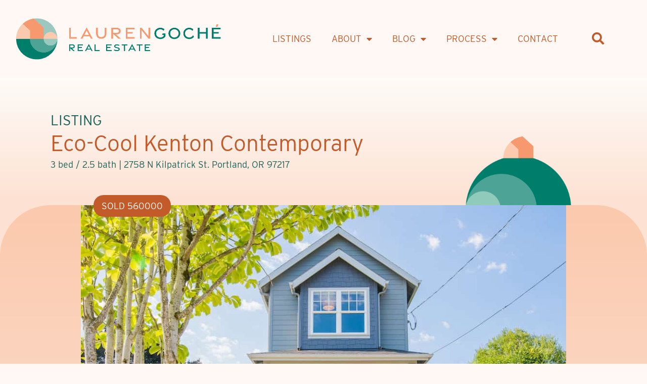

--- FILE ---
content_type: text/html; charset=UTF-8
request_url: https://www.laurengoche.com/eco-cool-kenton-contemporary/
body_size: 20919
content:
<!doctype html>
<html lang="en-US">
<head>
	<meta charset="UTF-8">
		<meta name="viewport" content="width=device-width, initial-scale=1">
	<link rel="profile" href="https://gmpg.org/xfn/11">
	<meta name='robots' content='index, follow, max-image-preview:large, max-snippet:-1, max-video-preview:-1' />

	<!-- This site is optimized with the Yoast SEO plugin v21.8.1 - https://yoast.com/wordpress/plugins/seo/ -->
	<title>Eco-Cool Kenton Contemporary - Lauren Goché</title>
	<link rel="canonical" href="https://www.laurengoche.com/eco-cool-kenton-contemporary/" />
	<meta property="og:locale" content="en_US" />
	<meta property="og:type" content="article" />
	<meta property="og:title" content="Eco-Cool Kenton Contemporary - Lauren Goché" />
	<meta property="og:description" content="Link to full listing photos Link to virtual tour Seeking contemporary cool and community vibes in Kenton? Who isn&#8217;t. This near-new, 2-story traditional is full of pleasant surprises. An absolutely awesome modern kitchen with EnergyStar qualified stainless steel appliances, large eat island, cabinets, and built-ins will inspire any home chef. Classic wainscoting and rad built-ins [&hellip;]" />
	<meta property="og:url" content="https://www.laurengoche.com/eco-cool-kenton-contemporary/" />
	<meta property="og:site_name" content="Lauren Goché" />
	<meta property="article:publisher" content="https://www.facebook.com/laurengocherealtor/" />
	<meta property="article:author" content="https://www.facebook.com/laurengocherealtor/" />
	<meta property="article:published_time" content="2020-07-30T16:05:43+00:00" />
	<meta property="article:modified_time" content="2021-10-06T15:50:49+00:00" />
	<meta property="og:image" content="https://www.laurengoche.com/wp-content/uploads/2020/07/N-31-2.jpg" />
	<meta property="og:image:width" content="1000" />
	<meta property="og:image:height" content="750" />
	<meta property="og:image:type" content="image/jpeg" />
	<meta name="author" content="Lauren Goche" />
	<meta name="twitter:label1" content="Written by" />
	<meta name="twitter:data1" content="Lauren Goche" />
	<meta name="twitter:label2" content="Est. reading time" />
	<meta name="twitter:data2" content="1 minute" />
	<script type="application/ld+json" class="yoast-schema-graph">{"@context":"https://schema.org","@graph":[{"@type":"Article","@id":"https://www.laurengoche.com/eco-cool-kenton-contemporary/#article","isPartOf":{"@id":"https://www.laurengoche.com/eco-cool-kenton-contemporary/"},"author":{"name":"Lauren Goche","@id":"https://www.laurengoche.com/#/schema/person/7e776ae1476f4aada39d1ca5985c0742"},"headline":"Eco-Cool Kenton Contemporary","datePublished":"2020-07-30T16:05:43+00:00","dateModified":"2021-10-06T15:50:49+00:00","mainEntityOfPage":{"@id":"https://www.laurengoche.com/eco-cool-kenton-contemporary/"},"wordCount":222,"publisher":{"@id":"https://www.laurengoche.com/#/schema/person/7e776ae1476f4aada39d1ca5985c0742"},"image":{"@id":"https://www.laurengoche.com/eco-cool-kenton-contemporary/#primaryimage"},"thumbnailUrl":"https://www.laurengoche.com/wp-content/uploads/2020/07/N-31-2.jpg","articleSection":["For Sale","For Sale","Listings","Portland","Realtoring"],"inLanguage":"en-US"},{"@type":"WebPage","@id":"https://www.laurengoche.com/eco-cool-kenton-contemporary/","url":"https://www.laurengoche.com/eco-cool-kenton-contemporary/","name":"Eco-Cool Kenton Contemporary - Lauren Goché","isPartOf":{"@id":"https://www.laurengoche.com/#website"},"primaryImageOfPage":{"@id":"https://www.laurengoche.com/eco-cool-kenton-contemporary/#primaryimage"},"image":{"@id":"https://www.laurengoche.com/eco-cool-kenton-contemporary/#primaryimage"},"thumbnailUrl":"https://www.laurengoche.com/wp-content/uploads/2020/07/N-31-2.jpg","datePublished":"2020-07-30T16:05:43+00:00","dateModified":"2021-10-06T15:50:49+00:00","breadcrumb":{"@id":"https://www.laurengoche.com/eco-cool-kenton-contemporary/#breadcrumb"},"inLanguage":"en-US","potentialAction":[{"@type":"ReadAction","target":["https://www.laurengoche.com/eco-cool-kenton-contemporary/"]}]},{"@type":"ImageObject","inLanguage":"en-US","@id":"https://www.laurengoche.com/eco-cool-kenton-contemporary/#primaryimage","url":"https://www.laurengoche.com/wp-content/uploads/2020/07/N-31-2.jpg","contentUrl":"https://www.laurengoche.com/wp-content/uploads/2020/07/N-31-2.jpg","width":1000,"height":750},{"@type":"BreadcrumbList","@id":"https://www.laurengoche.com/eco-cool-kenton-contemporary/#breadcrumb","itemListElement":[{"@type":"ListItem","position":1,"name":"Home","item":"https://www.laurengoche.com/"},{"@type":"ListItem","position":2,"name":"Eco-Cool Kenton Contemporary"}]},{"@type":"WebSite","@id":"https://www.laurengoche.com/#website","url":"https://www.laurengoche.com/","name":"Lauren Goché","description":"Real Estate Agent in Portland, Oregon, with Think Realty","publisher":{"@id":"https://www.laurengoche.com/#/schema/person/7e776ae1476f4aada39d1ca5985c0742"},"potentialAction":[{"@type":"SearchAction","target":{"@type":"EntryPoint","urlTemplate":"https://www.laurengoche.com/?s={search_term_string}"},"query-input":"required name=search_term_string"}],"inLanguage":"en-US"},{"@type":["Person","Organization"],"@id":"https://www.laurengoche.com/#/schema/person/7e776ae1476f4aada39d1ca5985c0742","name":"Lauren Goche","image":{"@type":"ImageObject","inLanguage":"en-US","@id":"https://www.laurengoche.com/#/schema/person/image/","url":"https://www.laurengoche.com/wp-content/uploads/2016/12/Lauren-Goche_Headshot-2-e1481841254996.jpg","contentUrl":"https://www.laurengoche.com/wp-content/uploads/2016/12/Lauren-Goche_Headshot-2-e1481841254996.jpg","width":360,"height":240,"caption":"Lauren Goche"},"logo":{"@id":"https://www.laurengoche.com/#/schema/person/image/"},"description":"Lorem ipsum dolor sit amet, consectetuer adipiscing elit, sed diam nonummy nibh euismod tincidunt ut laoreet dolore magna aliquam erat volutpat. Ut wisi enim ad minim veniam.","sameAs":["https://www.laurengoche.com/","https://www.facebook.com/laurengocherealtor/","https://www.instagram.com/laurengoche/"]}]}</script>
	<!-- / Yoast SEO plugin. -->


<link rel='dns-prefetch' href='//www.googletagmanager.com' />
<link rel="alternate" type="application/rss+xml" title="Lauren Goché &raquo; Feed" href="https://www.laurengoche.com/feed/" />
<link rel="alternate" type="application/rss+xml" title="Lauren Goché &raquo; Comments Feed" href="https://www.laurengoche.com/comments/feed/" />
		<!-- This site uses the Google Analytics by MonsterInsights plugin v9.11.1 - Using Analytics tracking - https://www.monsterinsights.com/ -->
		<!-- Note: MonsterInsights is not currently configured on this site. The site owner needs to authenticate with Google Analytics in the MonsterInsights settings panel. -->
					<!-- No tracking code set -->
				<!-- / Google Analytics by MonsterInsights -->
		<link rel="stylesheet" type="text/css" href="https://use.typekit.net/yvn8jvr.css"><style>
img.wp-smiley,
img.emoji {
	display: inline !important;
	border: none !important;
	box-shadow: none !important;
	height: 1em !important;
	width: 1em !important;
	margin: 0 0.07em !important;
	vertical-align: -0.1em !important;
	background: none !important;
	padding: 0 !important;
}
</style>
	<link rel='stylesheet' id='wp-block-library-css' href='https://www.laurengoche.com/wp-includes/css/dist/block-library/style.min.css?ver=3bb2b2b94ca185578e57839fd0448686' media='all' />
<link rel='stylesheet' id='classic-theme-styles-css' href='https://www.laurengoche.com/wp-includes/css/classic-themes.min.css?ver=3bb2b2b94ca185578e57839fd0448686' media='all' />
<style id='global-styles-inline-css'>
body{--wp--preset--color--black: #000000;--wp--preset--color--cyan-bluish-gray: #abb8c3;--wp--preset--color--white: #ffffff;--wp--preset--color--pale-pink: #f78da7;--wp--preset--color--vivid-red: #cf2e2e;--wp--preset--color--luminous-vivid-orange: #ff6900;--wp--preset--color--luminous-vivid-amber: #fcb900;--wp--preset--color--light-green-cyan: #7bdcb5;--wp--preset--color--vivid-green-cyan: #00d084;--wp--preset--color--pale-cyan-blue: #8ed1fc;--wp--preset--color--vivid-cyan-blue: #0693e3;--wp--preset--color--vivid-purple: #9b51e0;--wp--preset--gradient--vivid-cyan-blue-to-vivid-purple: linear-gradient(135deg,rgba(6,147,227,1) 0%,rgb(155,81,224) 100%);--wp--preset--gradient--light-green-cyan-to-vivid-green-cyan: linear-gradient(135deg,rgb(122,220,180) 0%,rgb(0,208,130) 100%);--wp--preset--gradient--luminous-vivid-amber-to-luminous-vivid-orange: linear-gradient(135deg,rgba(252,185,0,1) 0%,rgba(255,105,0,1) 100%);--wp--preset--gradient--luminous-vivid-orange-to-vivid-red: linear-gradient(135deg,rgba(255,105,0,1) 0%,rgb(207,46,46) 100%);--wp--preset--gradient--very-light-gray-to-cyan-bluish-gray: linear-gradient(135deg,rgb(238,238,238) 0%,rgb(169,184,195) 100%);--wp--preset--gradient--cool-to-warm-spectrum: linear-gradient(135deg,rgb(74,234,220) 0%,rgb(151,120,209) 20%,rgb(207,42,186) 40%,rgb(238,44,130) 60%,rgb(251,105,98) 80%,rgb(254,248,76) 100%);--wp--preset--gradient--blush-light-purple: linear-gradient(135deg,rgb(255,206,236) 0%,rgb(152,150,240) 100%);--wp--preset--gradient--blush-bordeaux: linear-gradient(135deg,rgb(254,205,165) 0%,rgb(254,45,45) 50%,rgb(107,0,62) 100%);--wp--preset--gradient--luminous-dusk: linear-gradient(135deg,rgb(255,203,112) 0%,rgb(199,81,192) 50%,rgb(65,88,208) 100%);--wp--preset--gradient--pale-ocean: linear-gradient(135deg,rgb(255,245,203) 0%,rgb(182,227,212) 50%,rgb(51,167,181) 100%);--wp--preset--gradient--electric-grass: linear-gradient(135deg,rgb(202,248,128) 0%,rgb(113,206,126) 100%);--wp--preset--gradient--midnight: linear-gradient(135deg,rgb(2,3,129) 0%,rgb(40,116,252) 100%);--wp--preset--duotone--dark-grayscale: url('#wp-duotone-dark-grayscale');--wp--preset--duotone--grayscale: url('#wp-duotone-grayscale');--wp--preset--duotone--purple-yellow: url('#wp-duotone-purple-yellow');--wp--preset--duotone--blue-red: url('#wp-duotone-blue-red');--wp--preset--duotone--midnight: url('#wp-duotone-midnight');--wp--preset--duotone--magenta-yellow: url('#wp-duotone-magenta-yellow');--wp--preset--duotone--purple-green: url('#wp-duotone-purple-green');--wp--preset--duotone--blue-orange: url('#wp-duotone-blue-orange');--wp--preset--font-size--small: 13px;--wp--preset--font-size--medium: 20px;--wp--preset--font-size--large: 36px;--wp--preset--font-size--x-large: 42px;--wp--preset--spacing--20: 0.44rem;--wp--preset--spacing--30: 0.67rem;--wp--preset--spacing--40: 1rem;--wp--preset--spacing--50: 1.5rem;--wp--preset--spacing--60: 2.25rem;--wp--preset--spacing--70: 3.38rem;--wp--preset--spacing--80: 5.06rem;--wp--preset--shadow--natural: 6px 6px 9px rgba(0, 0, 0, 0.2);--wp--preset--shadow--deep: 12px 12px 50px rgba(0, 0, 0, 0.4);--wp--preset--shadow--sharp: 6px 6px 0px rgba(0, 0, 0, 0.2);--wp--preset--shadow--outlined: 6px 6px 0px -3px rgba(255, 255, 255, 1), 6px 6px rgba(0, 0, 0, 1);--wp--preset--shadow--crisp: 6px 6px 0px rgba(0, 0, 0, 1);}:where(.is-layout-flex){gap: 0.5em;}body .is-layout-flow > .alignleft{float: left;margin-inline-start: 0;margin-inline-end: 2em;}body .is-layout-flow > .alignright{float: right;margin-inline-start: 2em;margin-inline-end: 0;}body .is-layout-flow > .aligncenter{margin-left: auto !important;margin-right: auto !important;}body .is-layout-constrained > .alignleft{float: left;margin-inline-start: 0;margin-inline-end: 2em;}body .is-layout-constrained > .alignright{float: right;margin-inline-start: 2em;margin-inline-end: 0;}body .is-layout-constrained > .aligncenter{margin-left: auto !important;margin-right: auto !important;}body .is-layout-constrained > :where(:not(.alignleft):not(.alignright):not(.alignfull)){max-width: var(--wp--style--global--content-size);margin-left: auto !important;margin-right: auto !important;}body .is-layout-constrained > .alignwide{max-width: var(--wp--style--global--wide-size);}body .is-layout-flex{display: flex;}body .is-layout-flex{flex-wrap: wrap;align-items: center;}body .is-layout-flex > *{margin: 0;}:where(.wp-block-columns.is-layout-flex){gap: 2em;}.has-black-color{color: var(--wp--preset--color--black) !important;}.has-cyan-bluish-gray-color{color: var(--wp--preset--color--cyan-bluish-gray) !important;}.has-white-color{color: var(--wp--preset--color--white) !important;}.has-pale-pink-color{color: var(--wp--preset--color--pale-pink) !important;}.has-vivid-red-color{color: var(--wp--preset--color--vivid-red) !important;}.has-luminous-vivid-orange-color{color: var(--wp--preset--color--luminous-vivid-orange) !important;}.has-luminous-vivid-amber-color{color: var(--wp--preset--color--luminous-vivid-amber) !important;}.has-light-green-cyan-color{color: var(--wp--preset--color--light-green-cyan) !important;}.has-vivid-green-cyan-color{color: var(--wp--preset--color--vivid-green-cyan) !important;}.has-pale-cyan-blue-color{color: var(--wp--preset--color--pale-cyan-blue) !important;}.has-vivid-cyan-blue-color{color: var(--wp--preset--color--vivid-cyan-blue) !important;}.has-vivid-purple-color{color: var(--wp--preset--color--vivid-purple) !important;}.has-black-background-color{background-color: var(--wp--preset--color--black) !important;}.has-cyan-bluish-gray-background-color{background-color: var(--wp--preset--color--cyan-bluish-gray) !important;}.has-white-background-color{background-color: var(--wp--preset--color--white) !important;}.has-pale-pink-background-color{background-color: var(--wp--preset--color--pale-pink) !important;}.has-vivid-red-background-color{background-color: var(--wp--preset--color--vivid-red) !important;}.has-luminous-vivid-orange-background-color{background-color: var(--wp--preset--color--luminous-vivid-orange) !important;}.has-luminous-vivid-amber-background-color{background-color: var(--wp--preset--color--luminous-vivid-amber) !important;}.has-light-green-cyan-background-color{background-color: var(--wp--preset--color--light-green-cyan) !important;}.has-vivid-green-cyan-background-color{background-color: var(--wp--preset--color--vivid-green-cyan) !important;}.has-pale-cyan-blue-background-color{background-color: var(--wp--preset--color--pale-cyan-blue) !important;}.has-vivid-cyan-blue-background-color{background-color: var(--wp--preset--color--vivid-cyan-blue) !important;}.has-vivid-purple-background-color{background-color: var(--wp--preset--color--vivid-purple) !important;}.has-black-border-color{border-color: var(--wp--preset--color--black) !important;}.has-cyan-bluish-gray-border-color{border-color: var(--wp--preset--color--cyan-bluish-gray) !important;}.has-white-border-color{border-color: var(--wp--preset--color--white) !important;}.has-pale-pink-border-color{border-color: var(--wp--preset--color--pale-pink) !important;}.has-vivid-red-border-color{border-color: var(--wp--preset--color--vivid-red) !important;}.has-luminous-vivid-orange-border-color{border-color: var(--wp--preset--color--luminous-vivid-orange) !important;}.has-luminous-vivid-amber-border-color{border-color: var(--wp--preset--color--luminous-vivid-amber) !important;}.has-light-green-cyan-border-color{border-color: var(--wp--preset--color--light-green-cyan) !important;}.has-vivid-green-cyan-border-color{border-color: var(--wp--preset--color--vivid-green-cyan) !important;}.has-pale-cyan-blue-border-color{border-color: var(--wp--preset--color--pale-cyan-blue) !important;}.has-vivid-cyan-blue-border-color{border-color: var(--wp--preset--color--vivid-cyan-blue) !important;}.has-vivid-purple-border-color{border-color: var(--wp--preset--color--vivid-purple) !important;}.has-vivid-cyan-blue-to-vivid-purple-gradient-background{background: var(--wp--preset--gradient--vivid-cyan-blue-to-vivid-purple) !important;}.has-light-green-cyan-to-vivid-green-cyan-gradient-background{background: var(--wp--preset--gradient--light-green-cyan-to-vivid-green-cyan) !important;}.has-luminous-vivid-amber-to-luminous-vivid-orange-gradient-background{background: var(--wp--preset--gradient--luminous-vivid-amber-to-luminous-vivid-orange) !important;}.has-luminous-vivid-orange-to-vivid-red-gradient-background{background: var(--wp--preset--gradient--luminous-vivid-orange-to-vivid-red) !important;}.has-very-light-gray-to-cyan-bluish-gray-gradient-background{background: var(--wp--preset--gradient--very-light-gray-to-cyan-bluish-gray) !important;}.has-cool-to-warm-spectrum-gradient-background{background: var(--wp--preset--gradient--cool-to-warm-spectrum) !important;}.has-blush-light-purple-gradient-background{background: var(--wp--preset--gradient--blush-light-purple) !important;}.has-blush-bordeaux-gradient-background{background: var(--wp--preset--gradient--blush-bordeaux) !important;}.has-luminous-dusk-gradient-background{background: var(--wp--preset--gradient--luminous-dusk) !important;}.has-pale-ocean-gradient-background{background: var(--wp--preset--gradient--pale-ocean) !important;}.has-electric-grass-gradient-background{background: var(--wp--preset--gradient--electric-grass) !important;}.has-midnight-gradient-background{background: var(--wp--preset--gradient--midnight) !important;}.has-small-font-size{font-size: var(--wp--preset--font-size--small) !important;}.has-medium-font-size{font-size: var(--wp--preset--font-size--medium) !important;}.has-large-font-size{font-size: var(--wp--preset--font-size--large) !important;}.has-x-large-font-size{font-size: var(--wp--preset--font-size--x-large) !important;}
.wp-block-navigation a:where(:not(.wp-element-button)){color: inherit;}
:where(.wp-block-columns.is-layout-flex){gap: 2em;}
.wp-block-pullquote{font-size: 1.5em;line-height: 1.6;}
</style>
<link rel='stylesheet' id='hello-elementor-css' href='https://www.laurengoche.com/wp-content/themes/hello-elementor/style.min.css?ver=2.6.1' media='all' />
<link rel='stylesheet' id='hello-elementor-theme-style-css' href='https://www.laurengoche.com/wp-content/themes/hello-elementor/theme.min.css?ver=2.6.1' media='all' />
<link rel='stylesheet' id='elementor-icons-css' href='https://www.laurengoche.com/wp-content/plugins/elementor/assets/lib/eicons/css/elementor-icons.min.css?ver=5.23.0' media='all' />
<link rel='stylesheet' id='elementor-frontend-css' href='https://www.laurengoche.com/wp-content/plugins/elementor/assets/css/frontend-lite.min.css?ver=3.16.2' media='all' />
<link rel='stylesheet' id='swiper-css' href='https://www.laurengoche.com/wp-content/plugins/elementor/assets/lib/swiper/css/swiper.min.css?ver=5.3.6' media='all' />
<link rel='stylesheet' id='elementor-post-23829-css' href='https://www.laurengoche.com/wp-content/uploads/elementor/css/post-23829.css?ver=1709819032' media='all' />
<link rel='stylesheet' id='elementor-pro-css' href='https://www.laurengoche.com/wp-content/plugins/elementor-pro/assets/css/frontend-lite.min.css?ver=3.16.1' media='all' />
<link rel='stylesheet' id='elementor-global-css' href='https://www.laurengoche.com/wp-content/uploads/elementor/css/global.css?ver=1709819032' media='all' />
<link rel='stylesheet' id='elementor-post-23858-css' href='https://www.laurengoche.com/wp-content/uploads/elementor/css/post-23858.css?ver=1729806844' media='all' />
<link rel='stylesheet' id='elementor-post-23959-css' href='https://www.laurengoche.com/wp-content/uploads/elementor/css/post-23959.css?ver=1732575015' media='all' />
<link rel='stylesheet' id='elementor-post-24871-css' href='https://www.laurengoche.com/wp-content/uploads/elementor/css/post-24871.css?ver=1709819534' media='all' />
<link rel='stylesheet' id='ecs-styles-css' href='https://www.laurengoche.com/wp-content/plugins/ele-custom-skin/assets/css/ecs-style.css?ver=3.1.9' media='all' />
<link rel='stylesheet' id='elementor-post-24276-css' href='https://www.laurengoche.com/wp-content/uploads/elementor/css/post-24276.css?ver=1653409141' media='all' />
<link rel='stylesheet' id='elementor-post-27038-css' href='https://www.laurengoche.com/wp-content/uploads/elementor/css/post-27038.css?ver=1653409006' media='all' />
<link rel='stylesheet' id='google-fonts-1-css' href='https://fonts.googleapis.com/css?family=Roboto%3A100%2C100italic%2C200%2C200italic%2C300%2C300italic%2C400%2C400italic%2C500%2C500italic%2C600%2C600italic%2C700%2C700italic%2C800%2C800italic%2C900%2C900italic&#038;display=auto&#038;ver=6.2.8' media='all' />
<link rel='stylesheet' id='elementor-icons-shared-0-css' href='https://www.laurengoche.com/wp-content/plugins/elementor/assets/lib/font-awesome/css/fontawesome.min.css?ver=5.15.3' media='all' />
<link rel='stylesheet' id='elementor-icons-fa-solid-css' href='https://www.laurengoche.com/wp-content/plugins/elementor/assets/lib/font-awesome/css/solid.min.css?ver=5.15.3' media='all' />
<link rel='stylesheet' id='elementor-icons-fa-brands-css' href='https://www.laurengoche.com/wp-content/plugins/elementor/assets/lib/font-awesome/css/brands.min.css?ver=5.15.3' media='all' />
<link rel="preconnect" href="https://fonts.gstatic.com/" crossorigin>
<!-- Google tag (gtag.js) snippet added by Site Kit -->
<!-- Google Analytics snippet added by Site Kit -->
<script src='https://www.googletagmanager.com/gtag/js?id=GT-T9CQFXT' id='google_gtagjs-js' async></script>
<script id='google_gtagjs-js-after'>
window.dataLayer = window.dataLayer || [];function gtag(){dataLayer.push(arguments);}
gtag("set","linker",{"domains":["www.laurengoche.com"]});
gtag("js", new Date());
gtag("set", "developer_id.dZTNiMT", true);
gtag("config", "GT-T9CQFXT");
</script>
<script src='https://www.laurengoche.com/wp-includes/js/jquery/jquery.min.js?ver=3.6.4' id='jquery-core-js'></script>
<script src='https://www.laurengoche.com/wp-includes/js/jquery/jquery-migrate.min.js?ver=3.4.0' id='jquery-migrate-js'></script>
<script id='ecs_ajax_load-js-extra'>
var ecs_ajax_params = {"ajaxurl":"https:\/\/www.laurengoche.com\/wp-admin\/admin-ajax.php","posts":"{\"page\":0,\"name\":\"eco-cool-kenton-contemporary\",\"error\":\"\",\"m\":\"\",\"p\":0,\"post_parent\":\"\",\"subpost\":\"\",\"subpost_id\":\"\",\"attachment\":\"\",\"attachment_id\":0,\"pagename\":\"\",\"page_id\":0,\"second\":\"\",\"minute\":\"\",\"hour\":\"\",\"day\":0,\"monthnum\":0,\"year\":0,\"w\":0,\"category_name\":\"\",\"tag\":\"\",\"cat\":\"\",\"tag_id\":\"\",\"author\":\"\",\"author_name\":\"\",\"feed\":\"\",\"tb\":\"\",\"paged\":0,\"meta_key\":\"\",\"meta_value\":\"\",\"preview\":\"\",\"s\":\"\",\"sentence\":\"\",\"title\":\"\",\"fields\":\"\",\"menu_order\":\"\",\"embed\":\"\",\"category__in\":[],\"category__not_in\":[],\"category__and\":[],\"post__in\":[],\"post__not_in\":[],\"post_name__in\":[],\"tag__in\":[],\"tag__not_in\":[],\"tag__and\":[],\"tag_slug__in\":[],\"tag_slug__and\":[],\"post_parent__in\":[],\"post_parent__not_in\":[],\"author__in\":[],\"author__not_in\":[],\"search_columns\":[],\"post_type\":[\"post\",\"page\",\"e-landing-page\"],\"ignore_sticky_posts\":false,\"suppress_filters\":false,\"cache_results\":true,\"update_post_term_cache\":true,\"update_menu_item_cache\":false,\"lazy_load_term_meta\":true,\"update_post_meta_cache\":true,\"posts_per_page\":6,\"nopaging\":false,\"comments_per_page\":\"50\",\"no_found_rows\":false,\"order\":\"DESC\"}"};
</script>
<script src='https://www.laurengoche.com/wp-content/plugins/ele-custom-skin/assets/js/ecs_ajax_pagination.js?ver=3.1.9' id='ecs_ajax_load-js'></script>
<script src='https://www.laurengoche.com/wp-content/plugins/ele-custom-skin/assets/js/ecs.js?ver=3.1.9' id='ecs-script-js'></script>
<link rel="https://api.w.org/" href="https://www.laurengoche.com/wp-json/" /><link rel="alternate" type="application/json" href="https://www.laurengoche.com/wp-json/wp/v2/posts/23466" /><link rel="EditURI" type="application/rsd+xml" title="RSD" href="https://www.laurengoche.com/xmlrpc.php?rsd" />
<link rel="alternate" type="application/json+oembed" href="https://www.laurengoche.com/wp-json/oembed/1.0/embed?url=https%3A%2F%2Fwww.laurengoche.com%2Feco-cool-kenton-contemporary%2F" />
<link rel="alternate" type="text/xml+oembed" href="https://www.laurengoche.com/wp-json/oembed/1.0/embed?url=https%3A%2F%2Fwww.laurengoche.com%2Feco-cool-kenton-contemporary%2F&#038;format=xml" />
<meta name="generator" content="Site Kit by Google 1.170.0" /><!-- Google tag (gtag.js) -->
<script async src="https://www.googletagmanager.com/gtag/js?id=G-H869XZ18HJ"></script>
<script>
  window.dataLayer = window.dataLayer || [];
  function gtag(){dataLayer.push(arguments);}
  gtag('js', new Date());
  gtag('config', 'G-H869XZ18HJ');
		</script>
    <meta name="generator" content="Elementor 3.16.2; features: e_dom_optimization, e_optimized_assets_loading, e_optimized_css_loading, additional_custom_breakpoints; settings: css_print_method-external, google_font-enabled, font_display-auto">
<link rel="icon" href="https://www.laurengoche.com/wp-content/uploads/2021/04/Logo-150x150.png" sizes="32x32" />
<link rel="icon" href="https://www.laurengoche.com/wp-content/uploads/2021/04/Logo.png" sizes="192x192" />
<link rel="apple-touch-icon" href="https://www.laurengoche.com/wp-content/uploads/2021/04/Logo.png" />
<meta name="msapplication-TileImage" content="https://www.laurengoche.com/wp-content/uploads/2021/04/Logo.png" />
		<style id="wp-custom-css">
			/* Entire website */
body, html{
	overflow-x: hidden
}


/* Listings -  Antonio 05/24/21 */
/* Do not remove! */
.rv-list-hide{
	display:none
}

/* Featured Listing Price Bubble */
.elementor-element-f489caa .elementor-post-date {
    top: 80px;
}

.elementor-24260 .elementor-element.elementor-element-3cba1332 .elementor-post__text h3 a {
    margin-left: 0;
    margin-top: 80px;
    
}

.listing-empty{
	display:none
}

/* End Listings */

/* Contact page - CF7 */
.wpcf7 form.spam .wpcf7-response-output {
    color: #c4c4c4;
}
.wpcf7 input::placeholder, .wpcf7 input[type="email"]{
	color: gray
}
.wpcf7 input[type="submit"]{
	color:white;
	border:1px solid white;
	font-size:20px;
	font-weight:600;
	padding: .5rem 4rem
}
.wpcf7 textarea{
	max-height:150px;
	margin-bottom: 20px
}
.wpcf7 form .wpcf7-response-output {
    margin: .5em;
}
/* End Contact page - CF7 */
/*Mail chimp form*/
.brandingLogo img {
    display: none;
}
input#mc-embedded-subscribe {
    color: #ffffff;
    margin-top: 10px;
}		</style>
		</head>
<body data-rsssl=1 class="post-template-default single single-post postid-23466 single-format-standard wp-custom-logo elementor-default elementor-kit-23829 elementor-page-24871">

<svg xmlns="http://www.w3.org/2000/svg" viewBox="0 0 0 0" width="0" height="0" focusable="false" role="none" style="visibility: hidden; position: absolute; left: -9999px; overflow: hidden;" ><defs><filter id="wp-duotone-dark-grayscale"><feColorMatrix color-interpolation-filters="sRGB" type="matrix" values=" .299 .587 .114 0 0 .299 .587 .114 0 0 .299 .587 .114 0 0 .299 .587 .114 0 0 " /><feComponentTransfer color-interpolation-filters="sRGB" ><feFuncR type="table" tableValues="0 0.49803921568627" /><feFuncG type="table" tableValues="0 0.49803921568627" /><feFuncB type="table" tableValues="0 0.49803921568627" /><feFuncA type="table" tableValues="1 1" /></feComponentTransfer><feComposite in2="SourceGraphic" operator="in" /></filter></defs></svg><svg xmlns="http://www.w3.org/2000/svg" viewBox="0 0 0 0" width="0" height="0" focusable="false" role="none" style="visibility: hidden; position: absolute; left: -9999px; overflow: hidden;" ><defs><filter id="wp-duotone-grayscale"><feColorMatrix color-interpolation-filters="sRGB" type="matrix" values=" .299 .587 .114 0 0 .299 .587 .114 0 0 .299 .587 .114 0 0 .299 .587 .114 0 0 " /><feComponentTransfer color-interpolation-filters="sRGB" ><feFuncR type="table" tableValues="0 1" /><feFuncG type="table" tableValues="0 1" /><feFuncB type="table" tableValues="0 1" /><feFuncA type="table" tableValues="1 1" /></feComponentTransfer><feComposite in2="SourceGraphic" operator="in" /></filter></defs></svg><svg xmlns="http://www.w3.org/2000/svg" viewBox="0 0 0 0" width="0" height="0" focusable="false" role="none" style="visibility: hidden; position: absolute; left: -9999px; overflow: hidden;" ><defs><filter id="wp-duotone-purple-yellow"><feColorMatrix color-interpolation-filters="sRGB" type="matrix" values=" .299 .587 .114 0 0 .299 .587 .114 0 0 .299 .587 .114 0 0 .299 .587 .114 0 0 " /><feComponentTransfer color-interpolation-filters="sRGB" ><feFuncR type="table" tableValues="0.54901960784314 0.98823529411765" /><feFuncG type="table" tableValues="0 1" /><feFuncB type="table" tableValues="0.71764705882353 0.25490196078431" /><feFuncA type="table" tableValues="1 1" /></feComponentTransfer><feComposite in2="SourceGraphic" operator="in" /></filter></defs></svg><svg xmlns="http://www.w3.org/2000/svg" viewBox="0 0 0 0" width="0" height="0" focusable="false" role="none" style="visibility: hidden; position: absolute; left: -9999px; overflow: hidden;" ><defs><filter id="wp-duotone-blue-red"><feColorMatrix color-interpolation-filters="sRGB" type="matrix" values=" .299 .587 .114 0 0 .299 .587 .114 0 0 .299 .587 .114 0 0 .299 .587 .114 0 0 " /><feComponentTransfer color-interpolation-filters="sRGB" ><feFuncR type="table" tableValues="0 1" /><feFuncG type="table" tableValues="0 0.27843137254902" /><feFuncB type="table" tableValues="0.5921568627451 0.27843137254902" /><feFuncA type="table" tableValues="1 1" /></feComponentTransfer><feComposite in2="SourceGraphic" operator="in" /></filter></defs></svg><svg xmlns="http://www.w3.org/2000/svg" viewBox="0 0 0 0" width="0" height="0" focusable="false" role="none" style="visibility: hidden; position: absolute; left: -9999px; overflow: hidden;" ><defs><filter id="wp-duotone-midnight"><feColorMatrix color-interpolation-filters="sRGB" type="matrix" values=" .299 .587 .114 0 0 .299 .587 .114 0 0 .299 .587 .114 0 0 .299 .587 .114 0 0 " /><feComponentTransfer color-interpolation-filters="sRGB" ><feFuncR type="table" tableValues="0 0" /><feFuncG type="table" tableValues="0 0.64705882352941" /><feFuncB type="table" tableValues="0 1" /><feFuncA type="table" tableValues="1 1" /></feComponentTransfer><feComposite in2="SourceGraphic" operator="in" /></filter></defs></svg><svg xmlns="http://www.w3.org/2000/svg" viewBox="0 0 0 0" width="0" height="0" focusable="false" role="none" style="visibility: hidden; position: absolute; left: -9999px; overflow: hidden;" ><defs><filter id="wp-duotone-magenta-yellow"><feColorMatrix color-interpolation-filters="sRGB" type="matrix" values=" .299 .587 .114 0 0 .299 .587 .114 0 0 .299 .587 .114 0 0 .299 .587 .114 0 0 " /><feComponentTransfer color-interpolation-filters="sRGB" ><feFuncR type="table" tableValues="0.78039215686275 1" /><feFuncG type="table" tableValues="0 0.94901960784314" /><feFuncB type="table" tableValues="0.35294117647059 0.47058823529412" /><feFuncA type="table" tableValues="1 1" /></feComponentTransfer><feComposite in2="SourceGraphic" operator="in" /></filter></defs></svg><svg xmlns="http://www.w3.org/2000/svg" viewBox="0 0 0 0" width="0" height="0" focusable="false" role="none" style="visibility: hidden; position: absolute; left: -9999px; overflow: hidden;" ><defs><filter id="wp-duotone-purple-green"><feColorMatrix color-interpolation-filters="sRGB" type="matrix" values=" .299 .587 .114 0 0 .299 .587 .114 0 0 .299 .587 .114 0 0 .299 .587 .114 0 0 " /><feComponentTransfer color-interpolation-filters="sRGB" ><feFuncR type="table" tableValues="0.65098039215686 0.40392156862745" /><feFuncG type="table" tableValues="0 1" /><feFuncB type="table" tableValues="0.44705882352941 0.4" /><feFuncA type="table" tableValues="1 1" /></feComponentTransfer><feComposite in2="SourceGraphic" operator="in" /></filter></defs></svg><svg xmlns="http://www.w3.org/2000/svg" viewBox="0 0 0 0" width="0" height="0" focusable="false" role="none" style="visibility: hidden; position: absolute; left: -9999px; overflow: hidden;" ><defs><filter id="wp-duotone-blue-orange"><feColorMatrix color-interpolation-filters="sRGB" type="matrix" values=" .299 .587 .114 0 0 .299 .587 .114 0 0 .299 .587 .114 0 0 .299 .587 .114 0 0 " /><feComponentTransfer color-interpolation-filters="sRGB" ><feFuncR type="table" tableValues="0.098039215686275 1" /><feFuncG type="table" tableValues="0 0.66274509803922" /><feFuncB type="table" tableValues="0.84705882352941 0.41960784313725" /><feFuncA type="table" tableValues="1 1" /></feComponentTransfer><feComposite in2="SourceGraphic" operator="in" /></filter></defs></svg>   
		
    
<a class="skip-link screen-reader-text" href="#content">
	Skip to content</a>

		<div data-elementor-type="header" data-elementor-id="23858" class="elementor elementor-23858 elementor-location-header" data-elementor-post-type="elementor_library">
								<header class="elementor-section elementor-top-section elementor-element elementor-element-c62ec94 elementor-section-height-min-height sticky-header elementor-section-boxed elementor-section-height-default elementor-section-items-middle" data-id="c62ec94" data-element_type="section" data-settings="{&quot;background_background&quot;:&quot;classic&quot;,&quot;sticky&quot;:&quot;top&quot;,&quot;sticky_effects_offset&quot;:2,&quot;animation&quot;:&quot;none&quot;,&quot;animation_mobile&quot;:&quot;none&quot;,&quot;sticky_on&quot;:[&quot;desktop&quot;,&quot;tablet&quot;,&quot;mobile&quot;],&quot;sticky_offset&quot;:0}">
						<div class="elementor-container elementor-column-gap-default">
					<div class="elementor-column elementor-col-33 elementor-top-column elementor-element elementor-element-2f134d6" data-id="2f134d6" data-element_type="column">
			<div class="elementor-widget-wrap elementor-element-populated">
								<div class="elementor-element elementor-element-1fc1a1e logo elementor-widget elementor-widget-theme-site-logo elementor-widget-image" data-id="1fc1a1e" data-element_type="widget" data-settings="{&quot;sticky&quot;:&quot;top&quot;,&quot;sticky_on&quot;:[&quot;desktop&quot;],&quot;sticky_effects_offset&quot;:90,&quot;sticky_offset&quot;:0}" data-widget_type="theme-site-logo.default">
				<div class="elementor-widget-container">
			<style>/*! elementor - v3.16.0 - 13-09-2023 */
.elementor-widget-image{text-align:center}.elementor-widget-image a{display:inline-block}.elementor-widget-image a img[src$=".svg"]{width:48px}.elementor-widget-image img{vertical-align:middle;display:inline-block}</style>								<a href="https://www.laurengoche.com">
			<img width="796" height="162" src="https://www.laurengoche.com/wp-content/uploads/2021/04/Logo-Desktop.png" class="attachment-full size-full wp-image-23893" alt="" loading="lazy" srcset="https://www.laurengoche.com/wp-content/uploads/2021/04/Logo-Desktop.png 796w, https://www.laurengoche.com/wp-content/uploads/2021/04/Logo-Desktop-300x61.png 300w, https://www.laurengoche.com/wp-content/uploads/2021/04/Logo-Desktop-768x156.png 768w" sizes="(max-width: 796px) 100vw, 796px" />				</a>
											</div>
				</div>
					</div>
		</div>
				<div class="elementor-column elementor-col-33 elementor-top-column elementor-element elementor-element-651acca" data-id="651acca" data-element_type="column">
			<div class="elementor-widget-wrap elementor-element-populated">
								<div class="elementor-element elementor-element-72c86c1 elementor-nav-menu__align-right elementor-nav-menu--stretch elementor-nav-menu--dropdown-tablet elementor-nav-menu__text-align-aside elementor-nav-menu--toggle elementor-nav-menu--burger elementor-widget elementor-widget-nav-menu" data-id="72c86c1" data-element_type="widget" data-settings="{&quot;full_width&quot;:&quot;stretch&quot;,&quot;layout&quot;:&quot;horizontal&quot;,&quot;submenu_icon&quot;:{&quot;value&quot;:&quot;&lt;i class=\&quot;fas fa-caret-down\&quot;&gt;&lt;\/i&gt;&quot;,&quot;library&quot;:&quot;fa-solid&quot;},&quot;toggle&quot;:&quot;burger&quot;}" data-widget_type="nav-menu.default">
				<div class="elementor-widget-container">
			<link rel="stylesheet" href="https://www.laurengoche.com/wp-content/plugins/elementor-pro/assets/css/widget-nav-menu.min.css">			<nav class="elementor-nav-menu--main elementor-nav-menu__container elementor-nav-menu--layout-horizontal e--pointer-underline e--animation-fade">
				<ul id="menu-1-72c86c1" class="elementor-nav-menu"><li class="menu-item menu-item-type-taxonomy menu-item-object-category current-post-ancestor current-menu-parent current-post-parent menu-item-22349"><a href="https://www.laurengoche.com/category/listings/" class="elementor-item">Listings</a></li>
<li class="menu-item menu-item-type-post_type menu-item-object-page menu-item-has-children menu-item-21772"><a href="https://www.laurengoche.com/about-lauren-goche/" class="elementor-item">About</a>
<ul class="sub-menu elementor-nav-menu--dropdown">
	<li class="menu-item menu-item-type-post_type menu-item-object-page menu-item-30862"><a href="https://www.laurengoche.com/about-lauren-goche/meet-the-team/" class="elementor-sub-item">Meet the team</a></li>
	<li class="menu-item menu-item-type-post_type menu-item-object-page menu-item-21711"><a href="https://www.laurengoche.com/testimonials/" class="elementor-sub-item">Testimonials</a></li>
</ul>
</li>
<li class="menu-item menu-item-type-post_type menu-item-object-page current_page_parent menu-item-has-children menu-item-22052"><a href="https://www.laurengoche.com/blog/" class="elementor-item">Blog</a>
<ul class="sub-menu elementor-nav-menu--dropdown">
	<li class="menu-item menu-item-type-post_type menu-item-object-page current_page_parent menu-item-24994"><a href="https://www.laurengoche.com/blog/" class="elementor-sub-item">Lauren&#8217;s Blog</a></li>
	<li class="menu-item menu-item-type-taxonomy menu-item-object-category menu-item-22347"><a href="https://www.laurengoche.com/category/client-stories/" class="elementor-sub-item">Client Stories</a></li>
	<li class="menu-item menu-item-type-post_type menu-item-object-page menu-item-22725"><a href="https://www.laurengoche.com/giving-back/" class="elementor-sub-item">Giving Back</a></li>
</ul>
</li>
<li class="menu-item menu-item-type-custom menu-item-object-custom menu-item-home menu-item-has-children menu-item-30331"><a href="https://www.laurengoche.com/" class="elementor-item">Process</a>
<ul class="sub-menu elementor-nav-menu--dropdown">
	<li class="menu-item menu-item-type-post_type menu-item-object-page menu-item-25521"><a href="https://www.laurengoche.com/how-to-sell-your-house-in-portland-oregon/" class="elementor-sub-item">Sell Your House</a></li>
	<li class="menu-item menu-item-type-post_type menu-item-object-page menu-item-25522"><a href="https://www.laurengoche.com/how-to-sell-your-house-and-buy-your-next-in-portland/" class="elementor-sub-item">Sell and Buy in Portland</a></li>
	<li class="menu-item menu-item-type-post_type menu-item-object-page menu-item-25523"><a href="https://www.laurengoche.com/how-to-buy-a-house-in-portland-when-youre-self-employed/" class="elementor-sub-item">Buy When You’re Self Employed</a></li>
	<li class="menu-item menu-item-type-post_type menu-item-object-page menu-item-31380"><a href="https://www.laurengoche.com/buying-a-home-in-portland-oregon/" class="elementor-sub-item">Buying a Home in Portland</a></li>
</ul>
</li>
<li class="menu-item menu-item-type-post_type menu-item-object-page menu-item-21559"><a href="https://www.laurengoche.com/contact/" class="elementor-item">Contact</a></li>
</ul>			</nav>
					<div class="elementor-menu-toggle" role="button" tabindex="0" aria-label="Menu Toggle" aria-expanded="false">
			<i aria-hidden="true" role="presentation" class="elementor-menu-toggle__icon--open eicon-menu-bar"></i><i aria-hidden="true" role="presentation" class="elementor-menu-toggle__icon--close eicon-close"></i>			<span class="elementor-screen-only">Menu</span>
		</div>
					<nav class="elementor-nav-menu--dropdown elementor-nav-menu__container" aria-hidden="true">
				<ul id="menu-2-72c86c1" class="elementor-nav-menu"><li class="menu-item menu-item-type-taxonomy menu-item-object-category current-post-ancestor current-menu-parent current-post-parent menu-item-22349"><a href="https://www.laurengoche.com/category/listings/" class="elementor-item" tabindex="-1">Listings</a></li>
<li class="menu-item menu-item-type-post_type menu-item-object-page menu-item-has-children menu-item-21772"><a href="https://www.laurengoche.com/about-lauren-goche/" class="elementor-item" tabindex="-1">About</a>
<ul class="sub-menu elementor-nav-menu--dropdown">
	<li class="menu-item menu-item-type-post_type menu-item-object-page menu-item-30862"><a href="https://www.laurengoche.com/about-lauren-goche/meet-the-team/" class="elementor-sub-item" tabindex="-1">Meet the team</a></li>
	<li class="menu-item menu-item-type-post_type menu-item-object-page menu-item-21711"><a href="https://www.laurengoche.com/testimonials/" class="elementor-sub-item" tabindex="-1">Testimonials</a></li>
</ul>
</li>
<li class="menu-item menu-item-type-post_type menu-item-object-page current_page_parent menu-item-has-children menu-item-22052"><a href="https://www.laurengoche.com/blog/" class="elementor-item" tabindex="-1">Blog</a>
<ul class="sub-menu elementor-nav-menu--dropdown">
	<li class="menu-item menu-item-type-post_type menu-item-object-page current_page_parent menu-item-24994"><a href="https://www.laurengoche.com/blog/" class="elementor-sub-item" tabindex="-1">Lauren&#8217;s Blog</a></li>
	<li class="menu-item menu-item-type-taxonomy menu-item-object-category menu-item-22347"><a href="https://www.laurengoche.com/category/client-stories/" class="elementor-sub-item" tabindex="-1">Client Stories</a></li>
	<li class="menu-item menu-item-type-post_type menu-item-object-page menu-item-22725"><a href="https://www.laurengoche.com/giving-back/" class="elementor-sub-item" tabindex="-1">Giving Back</a></li>
</ul>
</li>
<li class="menu-item menu-item-type-custom menu-item-object-custom menu-item-home menu-item-has-children menu-item-30331"><a href="https://www.laurengoche.com/" class="elementor-item" tabindex="-1">Process</a>
<ul class="sub-menu elementor-nav-menu--dropdown">
	<li class="menu-item menu-item-type-post_type menu-item-object-page menu-item-25521"><a href="https://www.laurengoche.com/how-to-sell-your-house-in-portland-oregon/" class="elementor-sub-item" tabindex="-1">Sell Your House</a></li>
	<li class="menu-item menu-item-type-post_type menu-item-object-page menu-item-25522"><a href="https://www.laurengoche.com/how-to-sell-your-house-and-buy-your-next-in-portland/" class="elementor-sub-item" tabindex="-1">Sell and Buy in Portland</a></li>
	<li class="menu-item menu-item-type-post_type menu-item-object-page menu-item-25523"><a href="https://www.laurengoche.com/how-to-buy-a-house-in-portland-when-youre-self-employed/" class="elementor-sub-item" tabindex="-1">Buy When You’re Self Employed</a></li>
	<li class="menu-item menu-item-type-post_type menu-item-object-page menu-item-31380"><a href="https://www.laurengoche.com/buying-a-home-in-portland-oregon/" class="elementor-sub-item" tabindex="-1">Buying a Home in Portland</a></li>
</ul>
</li>
<li class="menu-item menu-item-type-post_type menu-item-object-page menu-item-21559"><a href="https://www.laurengoche.com/contact/" class="elementor-item" tabindex="-1">Contact</a></li>
</ul>			</nav>
				</div>
				</div>
					</div>
		</div>
				<div class="elementor-column elementor-col-33 elementor-top-column elementor-element elementor-element-8bcd713" data-id="8bcd713" data-element_type="column">
			<div class="elementor-widget-wrap elementor-element-populated">
								<div class="elementor-element elementor-element-0f860be elementor-view-default elementor-widget elementor-widget-icon" data-id="0f860be" data-element_type="widget" data-widget_type="icon.default">
				<div class="elementor-widget-container">
					<div class="elementor-icon-wrapper">
			<a class="elementor-icon" href="#elementor-action%3Aaction%3Dpopup%3Aopen%26settings%3DeyJpZCI6IjI2ODY4IiwidG9nZ2xlIjpmYWxzZX0%3D">
			<i aria-hidden="true" class="fas fa-search"></i>			</a>
		</div>
				</div>
				</div>
					</div>
		</div>
							</div>
		</header>
						</div>
				<div data-elementor-type="single-post" data-elementor-id="24871" class="elementor elementor-24871 elementor-location-single post-23466 post type-post status-publish format-standard has-post-thumbnail hentry category-for-sale category-for-sale-realtoring category-listings category-portland category-realtoring" data-elementor-post-type="elementor_library">
								<section class="elementor-section elementor-top-section elementor-element elementor-element-34d6bac8 elementor-section-stretched elementor-section-boxed elementor-section-height-default elementor-section-height-default" data-id="34d6bac8" data-element_type="section" data-settings="{&quot;background_background&quot;:&quot;gradient&quot;,&quot;stretch_section&quot;:&quot;section-stretched&quot;}">
							<div class="elementor-background-overlay"></div>
							<div class="elementor-container elementor-column-gap-default">
					<div class="elementor-column elementor-col-100 elementor-top-column elementor-element elementor-element-5bce4b6" data-id="5bce4b6" data-element_type="column">
			<div class="elementor-widget-wrap elementor-element-populated">
								<section class="elementor-section elementor-inner-section elementor-element elementor-element-53c53092 elementor-section-boxed elementor-section-height-default elementor-section-height-default" data-id="53c53092" data-element_type="section">
						<div class="elementor-container elementor-column-gap-default">
					<div class="elementor-column elementor-col-50 elementor-inner-column elementor-element elementor-element-5de233d3" data-id="5de233d3" data-element_type="column">
			<div class="elementor-widget-wrap elementor-element-populated">
								<div class="elementor-element elementor-element-71da574d elementor-widget elementor-widget-heading" data-id="71da574d" data-element_type="widget" data-widget_type="heading.default">
				<div class="elementor-widget-container">
			<style>/*! elementor - v3.16.0 - 13-09-2023 */
.elementor-heading-title{padding:0;margin:0;line-height:1}.elementor-widget-heading .elementor-heading-title[class*=elementor-size-]>a{color:inherit;font-size:inherit;line-height:inherit}.elementor-widget-heading .elementor-heading-title.elementor-size-small{font-size:15px}.elementor-widget-heading .elementor-heading-title.elementor-size-medium{font-size:19px}.elementor-widget-heading .elementor-heading-title.elementor-size-large{font-size:29px}.elementor-widget-heading .elementor-heading-title.elementor-size-xl{font-size:39px}.elementor-widget-heading .elementor-heading-title.elementor-size-xxl{font-size:59px}</style><h4 class="elementor-heading-title elementor-size-default">LISTING</h4>		</div>
				</div>
				<div class="elementor-element elementor-element-331a8c77 elementor-widget elementor-widget-theme-archive-title elementor-page-title elementor-widget-heading" data-id="331a8c77" data-element_type="widget" data-widget_type="theme-archive-title.default">
				<div class="elementor-widget-container">
			<h1 class="elementor-heading-title elementor-size-default">Eco-Cool Kenton Contemporary</h1>		</div>
				</div>
				<div class="elementor-element elementor-element-2a7aee3d elementor-widget__width-auto elementor-widget elementor-widget-text-editor" data-id="2a7aee3d" data-element_type="widget" data-widget_type="text-editor.default">
				<div class="elementor-widget-container">
			<style>/*! elementor - v3.16.0 - 13-09-2023 */
.elementor-widget-text-editor.elementor-drop-cap-view-stacked .elementor-drop-cap{background-color:#69727d;color:#fff}.elementor-widget-text-editor.elementor-drop-cap-view-framed .elementor-drop-cap{color:#69727d;border:3px solid;background-color:transparent}.elementor-widget-text-editor:not(.elementor-drop-cap-view-default) .elementor-drop-cap{margin-top:8px}.elementor-widget-text-editor:not(.elementor-drop-cap-view-default) .elementor-drop-cap-letter{width:1em;height:1em}.elementor-widget-text-editor .elementor-drop-cap{float:left;text-align:center;line-height:1;font-size:50px}.elementor-widget-text-editor .elementor-drop-cap-letter{display:inline-block}</style>				3 bed / 2.5 bath |&nbsp;						</div>
				</div>
				<div class="elementor-element elementor-element-50c852c4 elementor-widget__width-auto elementor-widget elementor-widget-text-editor" data-id="50c852c4" data-element_type="widget" data-widget_type="text-editor.default">
				<div class="elementor-widget-container">
							2758 N Kilpatrick St. Portland, OR 97217						</div>
				</div>
					</div>
		</div>
				<div class="elementor-column elementor-col-50 elementor-inner-column elementor-element elementor-element-6b392b3c" data-id="6b392b3c" data-element_type="column">
			<div class="elementor-widget-wrap">
									</div>
		</div>
							</div>
		</section>
					</div>
		</div>
							</div>
		</section>
				<section class="elementor-section elementor-top-section elementor-element elementor-element-728fe4e1 elementor-section-content-middle elementor-section-full_width elementor-section-height-default elementor-section-height-default" data-id="728fe4e1" data-element_type="section" data-settings="{&quot;background_background&quot;:&quot;classic&quot;}">
							<div class="elementor-background-overlay"></div>
							<div class="elementor-container elementor-column-gap-default">
					<div class="elementor-column elementor-col-100 elementor-top-column elementor-element elementor-element-54c95359" data-id="54c95359" data-element_type="column" data-settings="{&quot;background_background&quot;:&quot;gradient&quot;}">
			<div class="elementor-widget-wrap elementor-element-populated">
								<section class="elementor-section elementor-inner-section elementor-element elementor-element-64f8b52 sellingPrice elementor-section-boxed elementor-section-height-default elementor-section-height-default" data-id="64f8b52" data-element_type="section">
						<div class="elementor-container elementor-column-gap-default">
					<div class="elementor-column elementor-col-100 elementor-inner-column elementor-element elementor-element-c80250d" data-id="c80250d" data-element_type="column">
			<div class="elementor-widget-wrap elementor-element-populated">
								<div class="elementor-element elementor-element-1193213 elementor-absolute elementor-widget elementor-widget-text-editor" data-id="1193213" data-element_type="widget" data-settings="{&quot;_position&quot;:&quot;absolute&quot;}" data-widget_type="text-editor.default">
				<div class="elementor-widget-container">
							$560,000						</div>
				</div>
					</div>
		</div>
							</div>
		</section>
				<section class="elementor-section elementor-inner-section elementor-element elementor-element-f50d3af lg-sold-price-single-listing elementor-section-boxed elementor-section-height-default elementor-section-height-default" data-id="f50d3af" data-element_type="section">
						<div class="elementor-container elementor-column-gap-default">
					<div class="elementor-column elementor-col-100 elementor-inner-column elementor-element elementor-element-d3ec7cd" data-id="d3ec7cd" data-element_type="column" data-settings="{&quot;background_background&quot;:&quot;classic&quot;}">
			<div class="elementor-widget-wrap elementor-element-populated">
								<div class="elementor-element elementor-element-192c31b elementor-absolute soldPriceField elementor-hidden-desktop elementor-hidden-tablet elementor-hidden-mobile elementor-widget elementor-widget-text-editor" data-id="192c31b" data-element_type="widget" data-settings="{&quot;_position&quot;:&quot;absolute&quot;}" data-widget_type="text-editor.default">
				<div class="elementor-widget-container">
							$560000						</div>
				</div>
				<div class="elementor-element elementor-element-229fcdd elementor-absolute askingPrice elementor-widget elementor-widget-text-editor" data-id="229fcdd" data-element_type="widget" data-settings="{&quot;_position&quot;:&quot;absolute&quot;}" data-widget_type="text-editor.default">
				<div class="elementor-widget-container">
							SOLD 560000						</div>
				</div>
				<div class="elementor-element elementor-element-85cd8ce elementor-absolute daysOnMarket elementor-hidden-desktop elementor-hidden-tablet elementor-hidden-mobile elementor-widget elementor-widget-text-editor" data-id="85cd8ce" data-element_type="widget" data-settings="{&quot;_position&quot;:&quot;absolute&quot;}" data-widget_type="text-editor.default">
				<div class="elementor-widget-container">
							8 days						</div>
				</div>
				<div class="elementor-element elementor-element-6ce2d37 elementor-absolute askingCalculation elementor-hidden-desktop elementor-hidden-tablet elementor-hidden-mobile elementor-widget elementor-widget-text-editor" data-id="6ce2d37" data-element_type="widget" data-settings="{&quot;_position&quot;:&quot;absolute&quot;}" data-widget_type="text-editor.default">
				<div class="elementor-widget-container">
													</div>
				</div>
					</div>
		</div>
							</div>
		</section>
				<section class="elementor-section elementor-inner-section elementor-element elementor-element-54b0250c elementor-section-boxed elementor-section-height-default elementor-section-height-default" data-id="54b0250c" data-element_type="section">
						<div class="elementor-container elementor-column-gap-default">
					<div class="elementor-column elementor-col-100 elementor-inner-column elementor-element elementor-element-3651a3bf" data-id="3651a3bf" data-element_type="column">
			<div class="elementor-widget-wrap elementor-element-populated">
								<div class="elementor-element elementor-element-01ae9b2 elementor-arrows-position-inside elementor-widget elementor-widget-image-carousel" data-id="01ae9b2" data-element_type="widget" data-settings="{&quot;slides_to_show&quot;:&quot;1&quot;,&quot;navigation&quot;:&quot;arrows&quot;,&quot;autoplay&quot;:&quot;yes&quot;,&quot;pause_on_hover&quot;:&quot;yes&quot;,&quot;pause_on_interaction&quot;:&quot;yes&quot;,&quot;autoplay_speed&quot;:5000,&quot;infinite&quot;:&quot;yes&quot;,&quot;effect&quot;:&quot;slide&quot;,&quot;speed&quot;:500}" data-widget_type="image-carousel.default">
				<div class="elementor-widget-container">
			<style>/*! elementor - v3.16.0 - 13-09-2023 */
.elementor-widget-image-carousel .swiper,.elementor-widget-image-carousel .swiper-container{position:static}.elementor-widget-image-carousel .swiper-container .swiper-slide figure,.elementor-widget-image-carousel .swiper .swiper-slide figure{line-height:inherit}.elementor-widget-image-carousel .swiper-slide{text-align:center}.elementor-image-carousel-wrapper:not(.swiper-container-initialized):not(.swiper-initialized) .swiper-slide{max-width:calc(100% / var(--e-image-carousel-slides-to-show, 3))}</style>		<div class="elementor-image-carousel-wrapper swiper-container" dir="ltr">
			<div class="elementor-image-carousel swiper-wrapper" aria-live="off">
								<div class="swiper-slide" role="group" aria-roledescription="slide" aria-label="1 of 11"><a data-elementor-open-lightbox="yes" data-elementor-lightbox-slideshow="01ae9b2" data-elementor-lightbox-title="N-31" data-e-action-hash="#elementor-action%3Aaction%3Dlightbox%26settings%3DeyJpZCI6MjM0NzgsInVybCI6Imh0dHBzOlwvXC93d3cubGF1cmVuZ29jaGUuY29tXC93cC1jb250ZW50XC91cGxvYWRzXC8yMDIwXC8wN1wvTi0zMS0yLmpwZyIsInNsaWRlc2hvdyI6IjAxYWU5YjIifQ%3D%3D" href="https://www.laurengoche.com/wp-content/uploads/2020/07/N-31-2.jpg"><figure class="swiper-slide-inner"><img width="1000" height="750" class="swiper-slide-image" src="https://www.laurengoche.com/wp-content/uploads/2020/07/N-31-2.jpg" alt="N-31" /></figure></a></div><div class="swiper-slide" role="group" aria-roledescription="slide" aria-label="2 of 11"><a data-elementor-open-lightbox="yes" data-elementor-lightbox-slideshow="01ae9b2" data-elementor-lightbox-title="N-1" data-e-action-hash="#elementor-action%3Aaction%3Dlightbox%26settings%3DeyJpZCI6MjM0NjgsInVybCI6Imh0dHBzOlwvXC93d3cubGF1cmVuZ29jaGUuY29tXC93cC1jb250ZW50XC91cGxvYWRzXC8yMDIwXC8wN1wvTi0xLTEuanBnIiwic2xpZGVzaG93IjoiMDFhZTliMiJ9" href="https://www.laurengoche.com/wp-content/uploads/2020/07/N-1-1.jpg"><figure class="swiper-slide-inner"><img width="1000" height="750" class="swiper-slide-image" src="https://www.laurengoche.com/wp-content/uploads/2020/07/N-1-1.jpg" alt="N-1" /></figure></a></div><div class="swiper-slide" role="group" aria-roledescription="slide" aria-label="3 of 11"><a data-elementor-open-lightbox="yes" data-elementor-lightbox-slideshow="01ae9b2" data-elementor-lightbox-title="N-6" data-e-action-hash="#elementor-action%3Aaction%3Dlightbox%26settings%3DeyJpZCI6MjM0NjksInVybCI6Imh0dHBzOlwvXC93d3cubGF1cmVuZ29jaGUuY29tXC93cC1jb250ZW50XC91cGxvYWRzXC8yMDIwXC8wN1wvTi02LTEuanBnIiwic2xpZGVzaG93IjoiMDFhZTliMiJ9" href="https://www.laurengoche.com/wp-content/uploads/2020/07/N-6-1.jpg"><figure class="swiper-slide-inner"><img width="1000" height="750" class="swiper-slide-image" src="https://www.laurengoche.com/wp-content/uploads/2020/07/N-6-1.jpg" alt="N-6" /></figure></a></div><div class="swiper-slide" role="group" aria-roledescription="slide" aria-label="4 of 11"><a data-elementor-open-lightbox="yes" data-elementor-lightbox-slideshow="01ae9b2" data-elementor-lightbox-title="N-13" data-e-action-hash="#elementor-action%3Aaction%3Dlightbox%26settings%3DeyJpZCI6MjM0NzEsInVybCI6Imh0dHBzOlwvXC93d3cubGF1cmVuZ29jaGUuY29tXC93cC1jb250ZW50XC91cGxvYWRzXC8yMDIwXC8wN1wvTi0xMy5qcGciLCJzbGlkZXNob3ciOiIwMWFlOWIyIn0%3D" href="https://www.laurengoche.com/wp-content/uploads/2020/07/N-13.jpg"><figure class="swiper-slide-inner"><img width="1000" height="750" class="swiper-slide-image" src="https://www.laurengoche.com/wp-content/uploads/2020/07/N-13.jpg" alt="N-13" /></figure></a></div><div class="swiper-slide" role="group" aria-roledescription="slide" aria-label="5 of 11"><a data-elementor-open-lightbox="yes" data-elementor-lightbox-slideshow="01ae9b2" data-elementor-lightbox-title="N-11" data-e-action-hash="#elementor-action%3Aaction%3Dlightbox%26settings%3DeyJpZCI6MjM0NzIsInVybCI6Imh0dHBzOlwvXC93d3cubGF1cmVuZ29jaGUuY29tXC93cC1jb250ZW50XC91cGxvYWRzXC8yMDIwXC8wN1wvTi0xMS0xLmpwZyIsInNsaWRlc2hvdyI6IjAxYWU5YjIifQ%3D%3D" href="https://www.laurengoche.com/wp-content/uploads/2020/07/N-11-1.jpg"><figure class="swiper-slide-inner"><img width="1000" height="750" class="swiper-slide-image" src="https://www.laurengoche.com/wp-content/uploads/2020/07/N-11-1.jpg" alt="N-11" /></figure></a></div><div class="swiper-slide" role="group" aria-roledescription="slide" aria-label="6 of 11"><a data-elementor-open-lightbox="yes" data-elementor-lightbox-slideshow="01ae9b2" data-elementor-lightbox-title="N-7" data-e-action-hash="#elementor-action%3Aaction%3Dlightbox%26settings%3DeyJpZCI6MjM0NzAsInVybCI6Imh0dHBzOlwvXC93d3cubGF1cmVuZ29jaGUuY29tXC93cC1jb250ZW50XC91cGxvYWRzXC8yMDIwXC8wN1wvTi03LTEuanBnIiwic2xpZGVzaG93IjoiMDFhZTliMiJ9" href="https://www.laurengoche.com/wp-content/uploads/2020/07/N-7-1.jpg"><figure class="swiper-slide-inner"><img width="1000" height="750" class="swiper-slide-image" src="https://www.laurengoche.com/wp-content/uploads/2020/07/N-7-1.jpg" alt="N-7" /></figure></a></div><div class="swiper-slide" role="group" aria-roledescription="slide" aria-label="7 of 11"><a data-elementor-open-lightbox="yes" data-elementor-lightbox-slideshow="01ae9b2" data-elementor-lightbox-title="N-28" data-e-action-hash="#elementor-action%3Aaction%3Dlightbox%26settings%3DeyJpZCI6MjM0NzcsInVybCI6Imh0dHBzOlwvXC93d3cubGF1cmVuZ29jaGUuY29tXC93cC1jb250ZW50XC91cGxvYWRzXC8yMDIwXC8wN1wvTi0yOC0xLmpwZyIsInNsaWRlc2hvdyI6IjAxYWU5YjIifQ%3D%3D" href="https://www.laurengoche.com/wp-content/uploads/2020/07/N-28-1.jpg"><figure class="swiper-slide-inner"><img width="1000" height="750" class="swiper-slide-image" src="https://www.laurengoche.com/wp-content/uploads/2020/07/N-28-1.jpg" alt="N-28" /></figure></a></div><div class="swiper-slide" role="group" aria-roledescription="slide" aria-label="8 of 11"><a data-elementor-open-lightbox="yes" data-elementor-lightbox-slideshow="01ae9b2" data-elementor-lightbox-title="N-21" data-e-action-hash="#elementor-action%3Aaction%3Dlightbox%26settings%3DeyJpZCI6MjM0NzQsInVybCI6Imh0dHBzOlwvXC93d3cubGF1cmVuZ29jaGUuY29tXC93cC1jb250ZW50XC91cGxvYWRzXC8yMDIwXC8wN1wvTi0yMS0xLmpwZyIsInNsaWRlc2hvdyI6IjAxYWU5YjIifQ%3D%3D" href="https://www.laurengoche.com/wp-content/uploads/2020/07/N-21-1.jpg"><figure class="swiper-slide-inner"><img width="1000" height="750" class="swiper-slide-image" src="https://www.laurengoche.com/wp-content/uploads/2020/07/N-21-1.jpg" alt="N-21" /></figure></a></div><div class="swiper-slide" role="group" aria-roledescription="slide" aria-label="9 of 11"><a data-elementor-open-lightbox="yes" data-elementor-lightbox-slideshow="01ae9b2" data-elementor-lightbox-title="N-24" data-e-action-hash="#elementor-action%3Aaction%3Dlightbox%26settings%3DeyJpZCI6MjM0NzUsInVybCI6Imh0dHBzOlwvXC93d3cubGF1cmVuZ29jaGUuY29tXC93cC1jb250ZW50XC91cGxvYWRzXC8yMDIwXC8wN1wvTi0yNC0xLmpwZyIsInNsaWRlc2hvdyI6IjAxYWU5YjIifQ%3D%3D" href="https://www.laurengoche.com/wp-content/uploads/2020/07/N-24-1.jpg"><figure class="swiper-slide-inner"><img width="1000" height="750" class="swiper-slide-image" src="https://www.laurengoche.com/wp-content/uploads/2020/07/N-24-1.jpg" alt="N-24" /></figure></a></div><div class="swiper-slide" role="group" aria-roledescription="slide" aria-label="10 of 11"><a data-elementor-open-lightbox="yes" data-elementor-lightbox-slideshow="01ae9b2" data-elementor-lightbox-title="N-27" data-e-action-hash="#elementor-action%3Aaction%3Dlightbox%26settings%3DeyJpZCI6MjM0NzYsInVybCI6Imh0dHBzOlwvXC93d3cubGF1cmVuZ29jaGUuY29tXC93cC1jb250ZW50XC91cGxvYWRzXC8yMDIwXC8wN1wvTi0yNy0xLmpwZyIsInNsaWRlc2hvdyI6IjAxYWU5YjIifQ%3D%3D" href="https://www.laurengoche.com/wp-content/uploads/2020/07/N-27-1.jpg"><figure class="swiper-slide-inner"><img width="1000" height="750" class="swiper-slide-image" src="https://www.laurengoche.com/wp-content/uploads/2020/07/N-27-1.jpg" alt="N-27" /></figure></a></div><div class="swiper-slide" role="group" aria-roledescription="slide" aria-label="11 of 11"><a data-elementor-open-lightbox="yes" data-elementor-lightbox-slideshow="01ae9b2" data-elementor-lightbox-title="N-17" data-e-action-hash="#elementor-action%3Aaction%3Dlightbox%26settings%3DeyJpZCI6MjM0NzMsInVybCI6Imh0dHBzOlwvXC93d3cubGF1cmVuZ29jaGUuY29tXC93cC1jb250ZW50XC91cGxvYWRzXC8yMDIwXC8wN1wvTi0xNy5qcGciLCJzbGlkZXNob3ciOiIwMWFlOWIyIn0%3D" href="https://www.laurengoche.com/wp-content/uploads/2020/07/N-17.jpg"><figure class="swiper-slide-inner"><img width="1000" height="750" class="swiper-slide-image" src="https://www.laurengoche.com/wp-content/uploads/2020/07/N-17.jpg" alt="N-17" /></figure></a></div>			</div>
												<div class="elementor-swiper-button elementor-swiper-button-prev" role="button" tabindex="0">
						<i aria-hidden="true" class="eicon-chevron-left"></i>					</div>
					<div class="elementor-swiper-button elementor-swiper-button-next" role="button" tabindex="0">
						<i aria-hidden="true" class="eicon-chevron-right"></i>					</div>
				
									</div>
				</div>
				</div>
				<div class="elementor-element elementor-element-7ac243ff elementor-widget elementor-widget-video" data-id="7ac243ff" data-element_type="widget" data-settings="{&quot;youtube_url&quot;:&quot;https:\/\/www.youtube.com\/watch?v=pkyOJjWzwmA&quot;,&quot;autoplay&quot;:&quot;yes&quot;,&quot;modestbranding&quot;:&quot;yes&quot;,&quot;show_image_overlay&quot;:&quot;yes&quot;,&quot;image_overlay&quot;:{&quot;id&quot;:&quot;&quot;,&quot;url&quot;:&quot;&quot;},&quot;mute&quot;:&quot;yes&quot;,&quot;lazy_load&quot;:&quot;yes&quot;,&quot;video_type&quot;:&quot;youtube&quot;,&quot;controls&quot;:&quot;yes&quot;}" data-widget_type="video.default">
				<div class="elementor-widget-container">
			<style>/*! elementor - v3.16.0 - 13-09-2023 */
.elementor-widget-video .elementor-widget-container{overflow:hidden;transform:translateZ(0)}.elementor-widget-video .elementor-wrapper{aspect-ratio:var(--video-aspect-ratio)}.elementor-widget-video .elementor-wrapper iframe,.elementor-widget-video .elementor-wrapper video{height:100%;width:100%;display:flex;border:none;background-color:#000}@supports not (aspect-ratio:1/1){.elementor-widget-video .elementor-wrapper{position:relative;overflow:hidden;height:0;padding-bottom:calc(100% / var(--video-aspect-ratio))}.elementor-widget-video .elementor-wrapper iframe,.elementor-widget-video .elementor-wrapper video{position:absolute;top:0;right:0;bottom:0;left:0}}.elementor-widget-video .elementor-open-inline .elementor-custom-embed-image-overlay{position:absolute;top:0;right:0;bottom:0;left:0;background-size:cover;background-position:50%}.elementor-widget-video .elementor-custom-embed-image-overlay{cursor:pointer;text-align:center}.elementor-widget-video .elementor-custom-embed-image-overlay:hover .elementor-custom-embed-play i{opacity:1}.elementor-widget-video .elementor-custom-embed-image-overlay img{display:block;width:100%;aspect-ratio:var(--video-aspect-ratio);-o-object-fit:cover;object-fit:cover;-o-object-position:center center;object-position:center center}@supports not (aspect-ratio:1/1){.elementor-widget-video .elementor-custom-embed-image-overlay{position:relative;overflow:hidden;height:0;padding-bottom:calc(100% / var(--video-aspect-ratio))}.elementor-widget-video .elementor-custom-embed-image-overlay img{position:absolute;top:0;right:0;bottom:0;left:0}}.elementor-widget-video .e-hosted-video .elementor-video{-o-object-fit:cover;object-fit:cover}.e-con-inner>.elementor-widget-video,.e-con>.elementor-widget-video{width:var(--container-widget-width);--flex-grow:var(--container-widget-flex-grow)}</style>		<div class="elementor-wrapper elementor-open-inline">
			<div class="elementor-video"></div>		</div>
				</div>
				</div>
					</div>
		</div>
							</div>
		</section>
					</div>
		</div>
							</div>
		</section>
				<section class="elementor-section elementor-top-section elementor-element elementor-element-565563b8 elementor-section-content-middle elementor-section-boxed elementor-section-height-default elementor-section-height-default" data-id="565563b8" data-element_type="section" data-settings="{&quot;background_background&quot;:&quot;classic&quot;}">
							<div class="elementor-background-overlay"></div>
							<div class="elementor-container elementor-column-gap-default">
					<div class="elementor-column elementor-col-33 elementor-top-column elementor-element elementor-element-61a9d5a0" data-id="61a9d5a0" data-element_type="column" data-settings="{&quot;background_background&quot;:&quot;classic&quot;}">
			<div class="elementor-widget-wrap elementor-element-populated">
								<div class="elementor-element elementor-element-2d2c4217 elementor-widget elementor-widget-heading" data-id="2d2c4217" data-element_type="widget" data-widget_type="heading.default">
				<div class="elementor-widget-container">
			<h4 class="elementor-heading-title elementor-size-default">Details</h4>		</div>
				</div>
				<section class="elementor-section elementor-inner-section elementor-element elementor-element-5cd28620 elementor-section-content-top elementor-section-height-min-height lg-asking-price elementor-section-boxed elementor-section-height-default" data-id="5cd28620" data-element_type="section">
						<div class="elementor-container elementor-column-gap-default">
					<div class="elementor-column elementor-col-50 elementor-inner-column elementor-element elementor-element-50048c7c" data-id="50048c7c" data-element_type="column">
			<div class="elementor-widget-wrap elementor-element-populated">
								<div class="elementor-element elementor-element-39968473 elementor-widget elementor-widget-text-editor" data-id="39968473" data-element_type="widget" data-widget_type="text-editor.default">
				<div class="elementor-widget-container">
							<p>Asking price</p>						</div>
				</div>
					</div>
		</div>
				<div class="elementor-column elementor-col-50 elementor-inner-column elementor-element elementor-element-628ec422" data-id="628ec422" data-element_type="column">
			<div class="elementor-widget-wrap elementor-element-populated">
								<div class="elementor-element elementor-element-43daddca elementor-drop-cap-yes askingPriceNumber elementor-drop-cap-view-default elementor-widget elementor-widget-text-editor" data-id="43daddca" data-element_type="widget" data-settings="{&quot;drop_cap&quot;:&quot;yes&quot;}" data-widget_type="text-editor.default">
				<div class="elementor-widget-container">
							560000						</div>
				</div>
					</div>
		</div>
							</div>
		</section>
				<section class="elementor-section elementor-inner-section elementor-element elementor-element-9f0d6cd elementor-section-content-top elementor-section-height-min-height lg-sold-price elementor-section-boxed elementor-section-height-default" data-id="9f0d6cd" data-element_type="section">
						<div class="elementor-container elementor-column-gap-default">
					<div class="elementor-column elementor-col-50 elementor-inner-column elementor-element elementor-element-c85b7b5" data-id="c85b7b5" data-element_type="column">
			<div class="elementor-widget-wrap elementor-element-populated">
								<div class="elementor-element elementor-element-8dac8bb elementor-widget elementor-widget-text-editor" data-id="8dac8bb" data-element_type="widget" data-widget_type="text-editor.default">
				<div class="elementor-widget-container">
							<p>Sold price</p>						</div>
				</div>
					</div>
		</div>
				<div class="elementor-column elementor-col-50 elementor-inner-column elementor-element elementor-element-49ce981" data-id="49ce981" data-element_type="column">
			<div class="elementor-widget-wrap elementor-element-populated">
								<div class="elementor-element elementor-element-9943fcb elementor-drop-cap-yes elementor-drop-cap-view-default elementor-widget elementor-widget-text-editor" data-id="9943fcb" data-element_type="widget" data-settings="{&quot;drop_cap&quot;:&quot;yes&quot;}" data-widget_type="text-editor.default">
				<div class="elementor-widget-container">
							560000						</div>
				</div>
					</div>
		</div>
							</div>
		</section>
				<section class="elementor-section elementor-inner-section elementor-element elementor-element-2911671 elementor-section-content-top elementor-section-height-min-height lg-days-market elementor-section-boxed elementor-section-height-default" data-id="2911671" data-element_type="section">
						<div class="elementor-container elementor-column-gap-default">
					<div class="elementor-column elementor-col-50 elementor-inner-column elementor-element elementor-element-a55fcf8" data-id="a55fcf8" data-element_type="column">
			<div class="elementor-widget-wrap elementor-element-populated">
								<div class="elementor-element elementor-element-2fa3f94 elementor-widget elementor-widget-text-editor" data-id="2fa3f94" data-element_type="widget" data-widget_type="text-editor.default">
				<div class="elementor-widget-container">
							<p>Days on market</p>						</div>
				</div>
					</div>
		</div>
				<div class="elementor-column elementor-col-50 elementor-inner-column elementor-element elementor-element-2ab9e74" data-id="2ab9e74" data-element_type="column">
			<div class="elementor-widget-wrap elementor-element-populated">
								<div class="elementor-element elementor-element-bf78c37 elementor-drop-cap-yes elementor-drop-cap-view-default elementor-widget elementor-widget-text-editor" data-id="bf78c37" data-element_type="widget" data-settings="{&quot;drop_cap&quot;:&quot;yes&quot;}" data-widget_type="text-editor.default">
				<div class="elementor-widget-container">
							8						</div>
				</div>
					</div>
		</div>
							</div>
		</section>
				<section class="elementor-section elementor-inner-section elementor-element elementor-element-b66ad46 elementor-section-content-top elementor-section-height-min-height lg-listings-rooms elementor-section-boxed elementor-section-height-default" data-id="b66ad46" data-element_type="section">
						<div class="elementor-container elementor-column-gap-default">
					<div class="elementor-column elementor-col-50 elementor-inner-column elementor-element elementor-element-99abba2" data-id="99abba2" data-element_type="column">
			<div class="elementor-widget-wrap elementor-element-populated">
								<div class="elementor-element elementor-element-de6551e elementor-widget elementor-widget-text-editor" data-id="de6551e" data-element_type="widget" data-widget_type="text-editor.default">
				<div class="elementor-widget-container">
							<p>Rooms</p>						</div>
				</div>
					</div>
		</div>
				<div class="elementor-column elementor-col-50 elementor-inner-column elementor-element elementor-element-e26d274" data-id="e26d274" data-element_type="column">
			<div class="elementor-widget-wrap elementor-element-populated">
								<div class="elementor-element elementor-element-094dee6 elementor-drop-cap-yes elementor-drop-cap-view-default elementor-widget elementor-widget-text-editor" data-id="094dee6" data-element_type="widget" data-settings="{&quot;drop_cap&quot;:&quot;yes&quot;}" data-widget_type="text-editor.default">
				<div class="elementor-widget-container">
							3 bed / 2.5 bath						</div>
				</div>
					</div>
		</div>
							</div>
		</section>
				<section class="elementor-section elementor-inner-section elementor-element elementor-element-a8e6d02 elementor-section-height-min-height lg-listings-built elementor-section-boxed elementor-section-height-default" data-id="a8e6d02" data-element_type="section">
						<div class="elementor-container elementor-column-gap-default">
					<div class="elementor-column elementor-col-50 elementor-inner-column elementor-element elementor-element-2d6ce96" data-id="2d6ce96" data-element_type="column">
			<div class="elementor-widget-wrap elementor-element-populated">
								<div class="elementor-element elementor-element-bf9f80d elementor-widget elementor-widget-text-editor" data-id="bf9f80d" data-element_type="widget" data-widget_type="text-editor.default">
				<div class="elementor-widget-container">
							<p>Built</p>						</div>
				</div>
					</div>
		</div>
				<div class="elementor-column elementor-col-50 elementor-inner-column elementor-element elementor-element-d7526d4" data-id="d7526d4" data-element_type="column">
			<div class="elementor-widget-wrap elementor-element-populated">
								<div class="elementor-element elementor-element-dac5c9c elementor-drop-cap-yes elementor-drop-cap-view-default elementor-widget elementor-widget-text-editor" data-id="dac5c9c" data-element_type="widget" data-settings="{&quot;drop_cap&quot;:&quot;yes&quot;}" data-widget_type="text-editor.default">
				<div class="elementor-widget-container">
							2018						</div>
				</div>
					</div>
		</div>
							</div>
		</section>
				<section class="elementor-section elementor-inner-section elementor-element elementor-element-d03cfaa elementor-section-height-min-height lg-listings-upper-sq-ft elementor-section-boxed elementor-section-height-default" data-id="d03cfaa" data-element_type="section">
						<div class="elementor-container elementor-column-gap-default">
					<div class="elementor-column elementor-col-50 elementor-inner-column elementor-element elementor-element-f5b53ea" data-id="f5b53ea" data-element_type="column">
			<div class="elementor-widget-wrap elementor-element-populated">
								<div class="elementor-element elementor-element-4936417 elementor-widget elementor-widget-text-editor" data-id="4936417" data-element_type="widget" data-widget_type="text-editor.default">
				<div class="elementor-widget-container">
							<p>Upper Sq Ft</p>						</div>
				</div>
					</div>
		</div>
				<div class="elementor-column elementor-col-50 elementor-inner-column elementor-element elementor-element-3132eac" data-id="3132eac" data-element_type="column">
			<div class="elementor-widget-wrap elementor-element-populated">
								<div class="elementor-element elementor-element-431b1d7 elementor-drop-cap-yes elementor-drop-cap-view-default elementor-widget elementor-widget-text-editor" data-id="431b1d7" data-element_type="widget" data-settings="{&quot;drop_cap&quot;:&quot;yes&quot;}" data-widget_type="text-editor.default">
				<div class="elementor-widget-container">
							952						</div>
				</div>
					</div>
		</div>
							</div>
		</section>
				<section class="elementor-section elementor-inner-section elementor-element elementor-element-fc37b0b elementor-section-height-min-height lg-listings-lower-sq-ft elementor-section-boxed elementor-section-height-default" data-id="fc37b0b" data-element_type="section">
						<div class="elementor-container elementor-column-gap-default">
					<div class="elementor-column elementor-col-50 elementor-inner-column elementor-element elementor-element-f62f45a" data-id="f62f45a" data-element_type="column">
			<div class="elementor-widget-wrap elementor-element-populated">
								<div class="elementor-element elementor-element-b62c517 elementor-widget elementor-widget-text-editor" data-id="b62c517" data-element_type="widget" data-widget_type="text-editor.default">
				<div class="elementor-widget-container">
							<p>Lower Sq Ft</p>						</div>
				</div>
					</div>
		</div>
				<div class="elementor-column elementor-col-50 elementor-inner-column elementor-element elementor-element-70da506" data-id="70da506" data-element_type="column">
			<div class="elementor-widget-wrap elementor-element-populated">
								<div class="elementor-element elementor-element-c11f320 elementor-drop-cap-yes elementor-drop-cap-view-default elementor-widget elementor-widget-text-editor" data-id="c11f320" data-element_type="widget" data-settings="{&quot;drop_cap&quot;:&quot;yes&quot;}" data-widget_type="text-editor.default">
				<div class="elementor-widget-container">
													</div>
				</div>
					</div>
		</div>
							</div>
		</section>
				<section class="elementor-section elementor-inner-section elementor-element elementor-element-0be54b2 elementor-section-height-min-height lg-listings-main-sq-ft elementor-section-boxed elementor-section-height-default" data-id="0be54b2" data-element_type="section">
						<div class="elementor-container elementor-column-gap-default">
					<div class="elementor-column elementor-col-50 elementor-inner-column elementor-element elementor-element-865923d" data-id="865923d" data-element_type="column">
			<div class="elementor-widget-wrap elementor-element-populated">
								<div class="elementor-element elementor-element-ea875d3 elementor-widget elementor-widget-text-editor" data-id="ea875d3" data-element_type="widget" data-widget_type="text-editor.default">
				<div class="elementor-widget-container">
							<p>Main Sq Ft</p>						</div>
				</div>
					</div>
		</div>
				<div class="elementor-column elementor-col-50 elementor-inner-column elementor-element elementor-element-bee7c60" data-id="bee7c60" data-element_type="column">
			<div class="elementor-widget-wrap elementor-element-populated">
								<div class="elementor-element elementor-element-3473cb1 elementor-drop-cap-yes elementor-drop-cap-view-default elementor-widget elementor-widget-text-editor" data-id="3473cb1" data-element_type="widget" data-settings="{&quot;drop_cap&quot;:&quot;yes&quot;}" data-widget_type="text-editor.default">
				<div class="elementor-widget-container">
							877						</div>
				</div>
					</div>
		</div>
							</div>
		</section>
				<section class="elementor-section elementor-inner-section elementor-element elementor-element-88a0ccb elementor-section-height-min-height lg-listings-total-sq-ft elementor-section-boxed elementor-section-height-default" data-id="88a0ccb" data-element_type="section">
						<div class="elementor-container elementor-column-gap-default">
					<div class="elementor-column elementor-col-50 elementor-inner-column elementor-element elementor-element-8178388" data-id="8178388" data-element_type="column">
			<div class="elementor-widget-wrap elementor-element-populated">
								<div class="elementor-element elementor-element-ec36032 elementor-widget elementor-widget-text-editor" data-id="ec36032" data-element_type="widget" data-widget_type="text-editor.default">
				<div class="elementor-widget-container">
							<p>Total Sq Ft</p>						</div>
				</div>
					</div>
		</div>
				<div class="elementor-column elementor-col-50 elementor-inner-column elementor-element elementor-element-423e0ea" data-id="423e0ea" data-element_type="column">
			<div class="elementor-widget-wrap elementor-element-populated">
								<div class="elementor-element elementor-element-d2e20d3 elementor-drop-cap-yes elementor-drop-cap-view-default elementor-widget elementor-widget-text-editor" data-id="d2e20d3" data-element_type="widget" data-settings="{&quot;drop_cap&quot;:&quot;yes&quot;}" data-widget_type="text-editor.default">
				<div class="elementor-widget-container">
							1829						</div>
				</div>
					</div>
		</div>
							</div>
		</section>
					</div>
		</div>
				<div class="elementor-column elementor-col-33 elementor-top-column elementor-element elementor-element-2ed6312" data-id="2ed6312" data-element_type="column" data-settings="{&quot;background_background&quot;:&quot;classic&quot;}">
			<div class="elementor-widget-wrap elementor-element-populated">
								<div class="elementor-element elementor-element-f6f3020 elementor-hidden-phone elementor-widget elementor-widget-spacer" data-id="f6f3020" data-element_type="widget" data-widget_type="spacer.default">
				<div class="elementor-widget-container">
			<style>/*! elementor - v3.16.0 - 13-09-2023 */
.elementor-column .elementor-spacer-inner{height:var(--spacer-size)}.e-con{--container-widget-width:100%}.e-con-inner>.elementor-widget-spacer,.e-con>.elementor-widget-spacer{width:var(--container-widget-width,var(--spacer-size));--align-self:var(--container-widget-align-self,initial);--flex-shrink:0}.e-con-inner>.elementor-widget-spacer>.elementor-widget-container,.e-con>.elementor-widget-spacer>.elementor-widget-container{height:100%;width:100%}.e-con-inner>.elementor-widget-spacer>.elementor-widget-container>.elementor-spacer,.e-con>.elementor-widget-spacer>.elementor-widget-container>.elementor-spacer{height:100%}.e-con-inner>.elementor-widget-spacer>.elementor-widget-container>.elementor-spacer>.elementor-spacer-inner,.e-con>.elementor-widget-spacer>.elementor-widget-container>.elementor-spacer>.elementor-spacer-inner{height:var(--container-widget-height,var(--spacer-size))}.e-con-inner>.elementor-widget-spacer.elementor-widget-empty,.e-con>.elementor-widget-spacer.elementor-widget-empty{position:relative;min-height:22px;min-width:22px}.e-con-inner>.elementor-widget-spacer.elementor-widget-empty .elementor-widget-empty-icon,.e-con>.elementor-widget-spacer.elementor-widget-empty .elementor-widget-empty-icon{position:absolute;top:0;bottom:0;left:0;right:0;margin:auto;padding:0;width:22px;height:22px}</style>		<div class="elementor-spacer">
			<div class="elementor-spacer-inner"></div>
		</div>
				</div>
				</div>
				<section class="elementor-section elementor-inner-section elementor-element elementor-element-0fb093a elementor-section-height-min-height lg-listings-mls elementor-section-boxed elementor-section-height-default" data-id="0fb093a" data-element_type="section">
						<div class="elementor-container elementor-column-gap-default">
					<div class="elementor-column elementor-col-50 elementor-inner-column elementor-element elementor-element-a205511" data-id="a205511" data-element_type="column">
			<div class="elementor-widget-wrap elementor-element-populated">
								<div class="elementor-element elementor-element-cf416a7 elementor-widget elementor-widget-text-editor" data-id="cf416a7" data-element_type="widget" data-widget_type="text-editor.default">
				<div class="elementor-widget-container">
							<p>MLS #</p>						</div>
				</div>
					</div>
		</div>
				<div class="elementor-column elementor-col-50 elementor-inner-column elementor-element elementor-element-b42d068" data-id="b42d068" data-element_type="column">
			<div class="elementor-widget-wrap elementor-element-populated">
								<div class="elementor-element elementor-element-cd1fe57 elementor-drop-cap-yes elementor-drop-cap-view-default elementor-widget elementor-widget-text-editor" data-id="cd1fe57" data-element_type="widget" data-settings="{&quot;drop_cap&quot;:&quot;yes&quot;}" data-widget_type="text-editor.default">
				<div class="elementor-widget-container">
							20238872						</div>
				</div>
					</div>
		</div>
							</div>
		</section>
				<section class="elementor-section elementor-inner-section elementor-element elementor-element-e2039df elementor-section-height-min-height lg-listings-hes elementor-section-boxed elementor-section-height-default" data-id="e2039df" data-element_type="section">
						<div class="elementor-container elementor-column-gap-default">
					<div class="elementor-column elementor-col-50 elementor-inner-column elementor-element elementor-element-cce9cb7" data-id="cce9cb7" data-element_type="column">
			<div class="elementor-widget-wrap elementor-element-populated">
								<div class="elementor-element elementor-element-907ce93 elementor-widget elementor-widget-text-editor" data-id="907ce93" data-element_type="widget" data-widget_type="text-editor.default">
				<div class="elementor-widget-container">
							<p>HES</p>						</div>
				</div>
					</div>
		</div>
				<div class="elementor-column elementor-col-50 elementor-inner-column elementor-element elementor-element-d4d2a91" data-id="d4d2a91" data-element_type="column">
			<div class="elementor-widget-wrap elementor-element-populated">
								<div class="elementor-element elementor-element-744e588 elementor-drop-cap-yes elementor-drop-cap-view-default elementor-widget elementor-widget-text-editor" data-id="744e588" data-element_type="widget" data-settings="{&quot;drop_cap&quot;:&quot;yes&quot;}" data-widget_type="text-editor.default">
				<div class="elementor-widget-container">
							9						</div>
				</div>
					</div>
		</div>
							</div>
		</section>
				<section class="elementor-section elementor-inner-section elementor-element elementor-element-438650f elementor-section-height-min-height lg-listings-hoa elementor-section-boxed elementor-section-height-default" data-id="438650f" data-element_type="section">
						<div class="elementor-container elementor-column-gap-default">
					<div class="elementor-column elementor-col-50 elementor-inner-column elementor-element elementor-element-eea45d2" data-id="eea45d2" data-element_type="column">
			<div class="elementor-widget-wrap elementor-element-populated">
								<div class="elementor-element elementor-element-6af1f4a elementor-widget elementor-widget-text-editor" data-id="6af1f4a" data-element_type="widget" data-widget_type="text-editor.default">
				<div class="elementor-widget-container">
							<p>HOA</p>						</div>
				</div>
					</div>
		</div>
				<div class="elementor-column elementor-col-50 elementor-inner-column elementor-element elementor-element-9d379aa" data-id="9d379aa" data-element_type="column">
			<div class="elementor-widget-wrap elementor-element-populated">
								<div class="elementor-element elementor-element-5168163 elementor-drop-cap-yes elementor-drop-cap-view-default elementor-widget elementor-widget-text-editor" data-id="5168163" data-element_type="widget" data-settings="{&quot;drop_cap&quot;:&quot;yes&quot;}" data-widget_type="text-editor.default">
				<div class="elementor-widget-container">
													</div>
				</div>
					</div>
		</div>
							</div>
		</section>
				<section class="elementor-section elementor-inner-section elementor-element elementor-element-9283310 elementor-section-height-min-height lg-listings-taxes elementor-section-boxed elementor-section-height-default" data-id="9283310" data-element_type="section">
						<div class="elementor-container elementor-column-gap-default">
					<div class="elementor-column elementor-col-50 elementor-inner-column elementor-element elementor-element-75a8ba4" data-id="75a8ba4" data-element_type="column">
			<div class="elementor-widget-wrap elementor-element-populated">
								<div class="elementor-element elementor-element-3a62b4a elementor-widget elementor-widget-text-editor" data-id="3a62b4a" data-element_type="widget" data-widget_type="text-editor.default">
				<div class="elementor-widget-container">
							<p>Taxes </p>						</div>
				</div>
					</div>
		</div>
				<div class="elementor-column elementor-col-50 elementor-inner-column elementor-element elementor-element-7c87d04" data-id="7c87d04" data-element_type="column">
			<div class="elementor-widget-wrap elementor-element-populated">
								<div class="elementor-element elementor-element-8a5d9ae elementor-drop-cap-yes elementor-drop-cap-view-default elementor-widget elementor-widget-text-editor" data-id="8a5d9ae" data-element_type="widget" data-settings="{&quot;drop_cap&quot;:&quot;yes&quot;}" data-widget_type="text-editor.default">
				<div class="elementor-widget-container">
							$5,011.63						</div>
				</div>
					</div>
		</div>
							</div>
		</section>
					</div>
		</div>
				<div class="elementor-column elementor-col-33 elementor-top-column elementor-element elementor-element-489cc925" data-id="489cc925" data-element_type="column">
			<div class="elementor-widget-wrap elementor-element-populated">
								<div class="elementor-element elementor-element-33a0fd40 elementor-widget elementor-widget-image" data-id="33a0fd40" data-element_type="widget" data-widget_type="image.default">
				<div class="elementor-widget-container">
															<img width="328" height="238" src="https://www.laurengoche.com/wp-content/uploads/2021/05/Illus-House.png" class="attachment-large size-large wp-image-24254" alt="" loading="lazy" srcset="https://www.laurengoche.com/wp-content/uploads/2021/05/Illus-House.png 328w, https://www.laurengoche.com/wp-content/uploads/2021/05/Illus-House-300x218.png 300w" sizes="(max-width: 328px) 100vw, 328px" />															</div>
				</div>
					</div>
		</div>
							</div>
		</section>
				<section class="elementor-section elementor-top-section elementor-element elementor-element-3fa1d815 elementor-section-content-middle elementor-section-height-min-height elementor-section-boxed elementor-section-height-default elementor-section-items-middle" data-id="3fa1d815" data-element_type="section" data-settings="{&quot;background_background&quot;:&quot;classic&quot;}">
							<div class="elementor-background-overlay"></div>
							<div class="elementor-container elementor-column-gap-default">
					<div class="elementor-column elementor-col-100 elementor-top-column elementor-element elementor-element-6846f17e" data-id="6846f17e" data-element_type="column">
			<div class="elementor-widget-wrap elementor-element-populated">
								<div class="elementor-element elementor-element-167a165 elementor-widget elementor-widget-theme-post-content" data-id="167a165" data-element_type="widget" data-widget_type="theme-post-content.default">
				<div class="elementor-widget-container">
			
<p class="has-text-align-center"><a href="https://www.22pagespdx.com/2758nkilpatrick" target="_blank" rel="noopener noreferrer">Link to full listing photos</a></p>



<p class="has-text-align-center"><a href="https://my.matterport.com/show/?m=8nQGTnTpk2v&amp;mls=1" target="_blank" rel="noopener noreferrer">Link to virtual tour</a></p>



<p>Seeking contemporary cool and community vibes in Kenton? Who isn&#8217;t. This near-new, 2-story traditional is full of pleasant surprises. An absolutely awesome modern kitchen with EnergyStar qualified stainless steel appliances, large eat island, cabinets, and built-ins will inspire any home chef. Classic wainscoting and rad built-ins framing a cozy gas fireplace give a nod to vintage nostalgia. All three bedrooms with vaulted ceilings are on the second story, including a swoonworthy primary bedroom with cathedral-esque windows that let in abundant light, and an ensuite bath that&#8217;s sleek and seductive, with dual sinks, dual flush toilet, and an on-trend subway tiled shower built for two (&#8230;or three? Or two and a muddy dog?). Plus the rare convenience of upper level laundry, y&#8217;all! These airy and bright bedrooms can easily swing as family or entertainment zones. EnergyStar air conditioning and double paned windows ensure a comfortable home climate, year &#8217;round. This surprisingly spacious home also has great basement storage, plus a bonus room that would be a rad home office. An easy, low maintenance yard and patio is morning coffee-ready for a busy lifestyle. And yep, all in the ever-popular Kenton neighborhood, with a bike score of 95 and everything you need &#8211; shops, restaurants, transit &#8211; within easy reach.</p>



<p></p>
		</div>
				</div>
					</div>
		</div>
							</div>
		</section>
				<section class="elementor-section elementor-top-section elementor-element elementor-element-08036bc elementor-section-boxed elementor-section-height-default elementor-section-height-default" data-id="08036bc" data-element_type="section">
						<div class="elementor-container elementor-column-gap-default">
					<div class="elementor-column elementor-col-100 elementor-top-column elementor-element elementor-element-6d9a428" data-id="6d9a428" data-element_type="column">
			<div class="elementor-widget-wrap elementor-element-populated">
								<div class="elementor-element elementor-element-2fda3e9 elementor-widget elementor-widget-html" data-id="2fda3e9" data-element_type="widget" data-widget_type="html.default">
				<div class="elementor-widget-container">
			<script async>
window.addEventListener('load', function(){
   let lgRooms = document.getElementsByClassName('lg-listings-rooms')
    let lgBuilt = document.getElementsByClassName('lg-listings-built')
    let lgUpperSqFt = document.getElementsByClassName('lg-listings-upper-sq-ft')
    let lgLowerSqFt = document.getElementsByClassName('lg-listings-lower-sq-ft')
    let lgMainSqFt = document.getElementsByClassName('lg-listings-main-sq-ft')
    let lgTotalSqFt = document.getElementsByClassName('lg-listings-total-sq-ft')
    let lgMLS = document.getElementsByClassName('lg-listings-mls')
    let lgHES = document.getElementsByClassName('lg-listings-hes')
    let lgHOA = document.getElementsByClassName('lg-listings-hoa')
    let lgTaxes = document.getElementsByClassName('lg-listings-taxes')
    
    let lgAskingPrice = document.getElementsByClassName('lg-asking-price')
    let lgSoldPrice = document.getElementsByClassName('lg-sold-price')
    let lgDaysMarket = document.getElementsByClassName('lg-days-market')
    
    // // Asking price validation
    if(lgAskingPrice[0].firstElementChild.childNodes[3].lastElementChild.innerText.trim() != ''){
       
        lgAskingPrice[0].classList.remove("listing-empty");
    }else{
       
        lgAskingPrice[0].classList.add("listing-empty");
    }
    
    // // Sold price validation
    if(lgSoldPrice[0].firstElementChild.childNodes[3].lastElementChild.innerText.trim() != ''){
       
        lgSoldPrice[0].classList.remove("listing-empty");
    }else{
       
        lgSoldPrice[0].classList.add("listing-empty");
    }
    
    // // Days on market validation
    if(lgDaysMarket[0].firstElementChild.childNodes[3].lastElementChild.innerText.trim() != ''){
       
        lgDaysMarket[0].classList.remove("listing-empty");
    }else{
       
        lgDaysMarket[0].classList.add("listing-empty");
    }
    
    // Rooms validation
    if(lgRooms[0].firstElementChild.childNodes[3].lastElementChild.innerText.trim() != ''){
       
        lgRooms[0].classList.remove("listing-empty");
    }else{
       
        lgRooms[0].classList.add("listing-empty");
    }
    
    // Built validation
    if(lgBuilt[0].firstElementChild.childNodes[3].lastElementChild.innerText.trim() != ''){
       
        lgBuilt[0].classList.remove("listing-empty");
    }else{
       
        lgBuilt[0].classList.add("listing-empty");
    }
    
    // Upper SQ FT validation
    if(lgUpperSqFt[0].firstElementChild.childNodes[3].lastElementChild.innerText.trim() != ''){
        
        lgUpperSqFt[0].classList.remove("listing-empty");
    }else{
        
        lgUpperSqFt[0].classList.add("listing-empty");
    }
    
    // Lower SQ FT validation
    if(lgLowerSqFt[0].firstElementChild.childNodes[3].lastElementChild.innerText.trim() != ''){
        
        lgLowerSqFt[0].classList.remove("listing-empty");
    }else{
        
        lgLowerSqFt[0].classList.add("listing-empty");
    }
    
    // Main SQ FT validation
    if(lgMainSqFt[0].firstElementChild.childNodes[3].lastElementChild.innerText.trim() != ''){
       
        lgMainSqFt[0].classList.remove("listing-empty");
    }else{
        
        lgMainSqFt[0].classList.add("listing-empty");
    }
     // Total SQ FT validation
    if(lgTotalSqFt[0].firstElementChild.childNodes[3].lastElementChild.innerText.trim() != ''){
       
        lgTotalSqFt[0].classList.remove("listing-empty");
    }else{
        
        lgTotalSqFt[0].classList.add("listing-empty");
    }
    
    // MSL validation
    if(lgMLS[0].firstElementChild.childNodes[3].lastElementChild.innerText.trim() != ''){
        
        lgMLS[0].classList.remove("listing-empty");
    }else{
        
        lgMLS[0].classList.add("listing-empty");
    }
    
    // HES validation
    if(lgHES[0].firstElementChild.childNodes[3].lastElementChild.innerText.trim() != ''){
        lgHES[0].classList.remove("listing-empty");
    }else{
        
        lgHES[0].classList.add("listing-empty");
    }
    
    // HOA validation
    if(lgHOA[0].firstElementChild.childNodes[3].lastElementChild.innerText.trim() != ''){
       
        lgHOA[0].classList.remove("listing-empty");
    }else{
        
        lgHOA[0].classList.add("listing-empty");
    }
    
    // Taxes Sq Ft validation
    if(lgTaxes[0].firstElementChild.childNodes[3].lastElementChild.innerText.trim() != ''){
        
        lgTaxes[0].classList.remove("listing-empty");
    }else{
        
        lgTaxes[0].classList.add("listing-empty");
    }
    

// Sold or Selling price validation
let soldPriceInnerSection = document.getElementsByClassName('lg-sold-price-single-listing')
let soldPriceField = document.getElementsByClassName('soldPriceField')
let sellingPrice = document.getElementsByClassName('sellingPrice')
let daysOnMarket = document.getElementsByClassName('daysOnMarket')
let askingPrice = document.getElementsByClassName('askingPrice')
// let askingCalculation = document.getElementsByClassName('askingCalculation')

if(soldPriceField[0].textContent.trim() != ""){
    soldPriceInnerSection[0].classList.remove("listing-empty")
    sellingPrice[0].classList.add('listing-empty')
    
    if(askingPrice[0].textContent.trim() != "SOLD"){
        let formatedDaysOnMarket = daysOnMarket[0].textContent.trim();
        let soldPriceNumber= soldPriceField[0].innerText.trim().replaceAll(' ', '').replaceAll('$','').replaceAll(',','').replaceAll('.','')
        let askingPriceNumber = document.getElementsByClassName('askingPriceNumber')[0].innerText.trim().replaceAll(' ', '').replaceAll('$','').replaceAll(',','').replaceAll('.','')
        let calculatedPriceFormated =  ( (parseFloat(soldPriceNumber) - parseFloat(askingPriceNumber)) / parseFloat(askingPriceNumber) ) * 100;
        const usPriceFormat = parseFloat(soldPriceNumber);
        
       // console.log('askingPriceNumber ', askingPriceNumber)
       // console.log('soldPriceNumber ', soldPriceNumber)
        
        
        if(parseFloat(soldPriceNumber) > parseFloat(askingPriceNumber)){
            askingPrice[0].lastElementChild.innerHTML = `SOLD! ${calculatedPriceFormated.toFixed(0)}% above list price ${formatedDaysOnMarket}` 
            
        }else{
            askingPrice[0].lastElementChild.innerHTML = `SOLD for ${new Intl.NumberFormat('en-US', { style: 'currency', currency: 'USD', minimumFractionDigits: 0 }).format(usPriceFormat)} in ${formatedDaysOnMarket}`
            
        }

        daysOnMarket[0].classList.remove('listing-empty')  
    }else{
        daysOnMarket[0].classList.add('listing-empty')
       
    }
    
}else{
    soldPriceInnerSection[0].classList.add("listing-empty")
}

 
});
</script>		</div>
				</div>
					</div>
		</div>
							</div>
		</section>
						</div>
				<div data-elementor-type="footer" data-elementor-id="23959" class="elementor elementor-23959 elementor-location-footer" data-elementor-post-type="elementor_library">
								<section class="elementor-section elementor-top-section elementor-element elementor-element-da8eeb6 elementor-section-full_width elementor-reverse-mobile elementor-hidden-phone elementor-section-height-default elementor-section-height-default" data-id="da8eeb6" data-element_type="section" data-settings="{&quot;background_background&quot;:&quot;classic&quot;}">
						<div class="elementor-container elementor-column-gap-default">
					<div class="elementor-column elementor-col-33 elementor-top-column elementor-element elementor-element-b66f514" data-id="b66f514" data-element_type="column">
			<div class="elementor-widget-wrap elementor-element-populated">
								<div class="elementor-element elementor-element-07e77ad elementor-widget elementor-widget-image" data-id="07e77ad" data-element_type="widget" data-widget_type="image.default">
				<div class="elementor-widget-container">
															<img width="350" height="324" src="https://www.laurengoche.com/wp-content/uploads/2021/04/Desktop-Footer-cropped-left-1.png" class="attachment-large size-large wp-image-24239" alt="" loading="lazy" srcset="https://www.laurengoche.com/wp-content/uploads/2021/04/Desktop-Footer-cropped-left-1.png 350w, https://www.laurengoche.com/wp-content/uploads/2021/04/Desktop-Footer-cropped-left-1-300x278.png 300w" sizes="(max-width: 350px) 100vw, 350px" />															</div>
				</div>
					</div>
		</div>
				<div class="elementor-column elementor-col-33 elementor-top-column elementor-element elementor-element-c30e4ce" data-id="c30e4ce" data-element_type="column" data-settings="{&quot;background_background&quot;:&quot;classic&quot;}">
			<div class="elementor-widget-wrap elementor-element-populated">
								<section class="elementor-section elementor-inner-section elementor-element elementor-element-94b2c59 elementor-section-boxed elementor-section-height-default elementor-section-height-default" data-id="94b2c59" data-element_type="section" data-settings="{&quot;background_background&quot;:&quot;classic&quot;}">
						<div class="elementor-container elementor-column-gap-default">
					<div class="elementor-column elementor-col-50 elementor-inner-column elementor-element elementor-element-33eb2e2" data-id="33eb2e2" data-element_type="column">
			<div class="elementor-widget-wrap elementor-element-populated">
								<div class="elementor-element elementor-element-5beb8e4 elementor-widget elementor-widget-heading" data-id="5beb8e4" data-element_type="widget" data-widget_type="heading.default">
				<div class="elementor-widget-container">
			<h2 class="elementor-heading-title elementor-size-default">LET'S CHAT</h2>		</div>
				</div>
					</div>
		</div>
				<div class="elementor-column elementor-col-50 elementor-inner-column elementor-element elementor-element-248386a" data-id="248386a" data-element_type="column">
			<div class="elementor-widget-wrap elementor-element-populated">
								<div class="elementor-element elementor-element-524f5e1 elementor-widget elementor-widget-button" data-id="524f5e1" data-element_type="widget" data-widget_type="button.default">
				<div class="elementor-widget-container">
					<div class="elementor-button-wrapper">
			<a class="elementor-button elementor-button-link elementor-size-sm" href="https://www.laurengoche.com/contact/">
						<span class="elementor-button-content-wrapper">
						<span class="elementor-button-text">CONTACT ME</span>
		</span>
					</a>
		</div>
				</div>
				</div>
					</div>
		</div>
							</div>
		</section>
					</div>
		</div>
				<div class="elementor-column elementor-col-33 elementor-top-column elementor-element elementor-element-5567c92" data-id="5567c92" data-element_type="column">
			<div class="elementor-widget-wrap elementor-element-populated">
								<div class="elementor-element elementor-element-f7e86cc elementor-widget elementor-widget-image" data-id="f7e86cc" data-element_type="widget" data-widget_type="image.default">
				<div class="elementor-widget-container">
															<img width="800" height="309" src="https://www.laurengoche.com/wp-content/uploads/2021/04/Desktop-Footer-cropped-right.png" class="attachment-large size-large wp-image-24241" alt="" loading="lazy" srcset="https://www.laurengoche.com/wp-content/uploads/2021/04/Desktop-Footer-cropped-right.png 840w, https://www.laurengoche.com/wp-content/uploads/2021/04/Desktop-Footer-cropped-right-300x116.png 300w, https://www.laurengoche.com/wp-content/uploads/2021/04/Desktop-Footer-cropped-right-768x296.png 768w" sizes="(max-width: 800px) 100vw, 800px" />															</div>
				</div>
					</div>
		</div>
							</div>
		</section>
				<section class="elementor-section elementor-top-section elementor-element elementor-element-c0110a0 elementor-section-full_width elementor-reverse-mobile elementor-hidden-desktop elementor-hidden-tablet elementor-section-height-default elementor-section-height-default" data-id="c0110a0" data-element_type="section" data-settings="{&quot;background_background&quot;:&quot;classic&quot;}">
						<div class="elementor-container elementor-column-gap-default">
					<div class="elementor-column elementor-col-50 elementor-top-column elementor-element elementor-element-6f22649" data-id="6f22649" data-element_type="column">
			<div class="elementor-widget-wrap elementor-element-populated">
								<div class="elementor-element elementor-element-2719aaf elementor-widget elementor-widget-image" data-id="2719aaf" data-element_type="widget" data-widget_type="image.default">
				<div class="elementor-widget-container">
															<img width="800" height="309" src="https://www.laurengoche.com/wp-content/uploads/2021/04/Desktop-Footer-cropped-right.png" class="attachment-large size-large wp-image-24241" alt="" loading="lazy" srcset="https://www.laurengoche.com/wp-content/uploads/2021/04/Desktop-Footer-cropped-right.png 840w, https://www.laurengoche.com/wp-content/uploads/2021/04/Desktop-Footer-cropped-right-300x116.png 300w, https://www.laurengoche.com/wp-content/uploads/2021/04/Desktop-Footer-cropped-right-768x296.png 768w" sizes="(max-width: 800px) 100vw, 800px" />															</div>
				</div>
					</div>
		</div>
				<div class="elementor-column elementor-col-50 elementor-top-column elementor-element elementor-element-0f82d1b" data-id="0f82d1b" data-element_type="column" data-settings="{&quot;background_background&quot;:&quot;classic&quot;}">
			<div class="elementor-widget-wrap elementor-element-populated">
								<section class="elementor-section elementor-inner-section elementor-element elementor-element-6eee6cc elementor-section-boxed elementor-section-height-default elementor-section-height-default" data-id="6eee6cc" data-element_type="section" data-settings="{&quot;background_background&quot;:&quot;classic&quot;}">
						<div class="elementor-container elementor-column-gap-default">
					<div class="elementor-column elementor-col-50 elementor-inner-column elementor-element elementor-element-716c362" data-id="716c362" data-element_type="column">
			<div class="elementor-widget-wrap elementor-element-populated">
								<div class="elementor-element elementor-element-e210dc8 elementor-widget elementor-widget-heading" data-id="e210dc8" data-element_type="widget" data-widget_type="heading.default">
				<div class="elementor-widget-container">
			<h2 class="elementor-heading-title elementor-size-default">LET'S CHAT</h2>		</div>
				</div>
					</div>
		</div>
				<div class="elementor-column elementor-col-50 elementor-inner-column elementor-element elementor-element-1257169" data-id="1257169" data-element_type="column">
			<div class="elementor-widget-wrap elementor-element-populated">
								<div class="elementor-element elementor-element-d8eabdb elementor-mobile-align-center elementor-widget elementor-widget-button" data-id="d8eabdb" data-element_type="widget" data-widget_type="button.default">
				<div class="elementor-widget-container">
					<div class="elementor-button-wrapper">
			<a class="elementor-button elementor-button-link elementor-size-sm" href="/contact">
						<span class="elementor-button-content-wrapper">
						<span class="elementor-button-text">CONTACT ME</span>
		</span>
					</a>
		</div>
				</div>
				</div>
				<div class="elementor-element elementor-element-415e352 elementor-widget elementor-widget-spacer" data-id="415e352" data-element_type="widget" data-widget_type="spacer.default">
				<div class="elementor-widget-container">
					<div class="elementor-spacer">
			<div class="elementor-spacer-inner"></div>
		</div>
				</div>
				</div>
					</div>
		</div>
							</div>
		</section>
					</div>
		</div>
							</div>
		</section>
				<section class="elementor-section elementor-top-section elementor-element elementor-element-775e1c5c elementor-section-boxed elementor-section-height-default elementor-section-height-default" data-id="775e1c5c" data-element_type="section" data-settings="{&quot;background_background&quot;:&quot;classic&quot;}">
						<div class="elementor-container elementor-column-gap-default">
					<div class="elementor-column elementor-col-100 elementor-top-column elementor-element elementor-element-497c8721" data-id="497c8721" data-element_type="column">
			<div class="elementor-widget-wrap elementor-element-populated">
								<section class="elementor-section elementor-inner-section elementor-element elementor-element-43434b33 elementor-section-content-top elementor-section-full_width elementor-section-height-default elementor-section-height-default" data-id="43434b33" data-element_type="section">
						<div class="elementor-container elementor-column-gap-wide">
					<div class="elementor-column elementor-col-25 elementor-inner-column elementor-element elementor-element-334f9079" data-id="334f9079" data-element_type="column">
			<div class="elementor-widget-wrap elementor-element-populated">
								<div class="elementor-element elementor-element-51daac3 elementor-widget elementor-widget-image" data-id="51daac3" data-element_type="widget" data-widget_type="image.default">
				<div class="elementor-widget-container">
															<img width="402" height="82" src="https://www.laurengoche.com/wp-content/uploads/2021/04/Logo-Footer.png" class="attachment-large size-large wp-image-23977" alt="" loading="lazy" srcset="https://www.laurengoche.com/wp-content/uploads/2021/04/Logo-Footer.png 402w, https://www.laurengoche.com/wp-content/uploads/2021/04/Logo-Footer-300x61.png 300w" sizes="(max-width: 402px) 100vw, 402px" />															</div>
				</div>
				<div class="elementor-element elementor-element-1a2decf elementor-widget elementor-widget-text-editor" data-id="1a2decf" data-element_type="widget" data-widget_type="text-editor.default">
				<div class="elementor-widget-container">
							<p>Think Real Estate<br />212 SE 18th Ave.<br />Portland, OR 97214<br />(503) 679-3748</p>						</div>
				</div>
				<div class="elementor-element elementor-element-df09272 elementor-widget__width-auto elementor-widget elementor-widget-image" data-id="df09272" data-element_type="widget" data-widget_type="image.default">
				<div class="elementor-widget-container">
															<img width="800" height="434" src="https://www.laurengoche.com/wp-content/uploads/2021/04/think_logo_blue-1024x555.png" class="attachment-large size-large wp-image-28761" alt="" loading="lazy" srcset="https://www.laurengoche.com/wp-content/uploads/2021/04/think_logo_blue-1024x555.png 1024w, https://www.laurengoche.com/wp-content/uploads/2021/04/think_logo_blue-300x163.png 300w, https://www.laurengoche.com/wp-content/uploads/2021/04/think_logo_blue-768x416.png 768w, https://www.laurengoche.com/wp-content/uploads/2021/04/think_logo_blue.png 1280w" sizes="(max-width: 800px) 100vw, 800px" />															</div>
				</div>
				<div class="elementor-element elementor-element-63f45ce elementor-hidden-phone elementor-widget elementor-widget-text-editor" data-id="63f45ce" data-element_type="widget" data-widget_type="text-editor.default">
				<div class="elementor-widget-container">
							<p data-pm-slice="1 1 []">Licensed Principal Real Estate Broker in the State of Oregon</p>						</div>
				</div>
					</div>
		</div>
				<div class="elementor-column elementor-col-25 elementor-inner-column elementor-element elementor-element-4b78d88" data-id="4b78d88" data-element_type="column">
			<div class="elementor-widget-wrap elementor-element-populated">
								<div class="elementor-element elementor-element-734bfab elementor-hidden-desktop elementor-hidden-tablet elementor-widget elementor-widget-text-editor" data-id="734bfab" data-element_type="widget" data-widget_type="text-editor.default">
				<div class="elementor-widget-container">
							<p>Licensed Principal Real Estate Broker in the State of Oregon</p>						</div>
				</div>
					</div>
		</div>
				<div class="elementor-column elementor-col-25 elementor-inner-column elementor-element elementor-element-7ff886a6" data-id="7ff886a6" data-element_type="column">
			<div class="elementor-widget-wrap elementor-element-populated">
								<div class="elementor-element elementor-element-11dc6ee2 elementor-align-left elementor-mobile-align-left elementor-icon-list--layout-traditional elementor-list-item-link-full_width elementor-widget elementor-widget-icon-list" data-id="11dc6ee2" data-element_type="widget" data-widget_type="icon-list.default">
				<div class="elementor-widget-container">
			<link rel="stylesheet" href="https://www.laurengoche.com/wp-content/plugins/elementor/assets/css/widget-icon-list.min.css">		<ul class="elementor-icon-list-items">
							<li class="elementor-icon-list-item">
											<a href="https://www.laurengoche.com/about-lauren-goche/">

											<span class="elementor-icon-list-text">About</span>
											</a>
									</li>
								<li class="elementor-icon-list-item">
											<a href="https://www.laurengoche.com/the-process/">

											<span class="elementor-icon-list-text">Process</span>
											</a>
									</li>
								<li class="elementor-icon-list-item">
											<a href="https://www.laurengoche.com/category/listings/">

											<span class="elementor-icon-list-text">Listings</span>
											</a>
									</li>
								<li class="elementor-icon-list-item">
											<a href="https://www.laurengoche.com/blog/">

											<span class="elementor-icon-list-text">Blog</span>
											</a>
									</li>
								<li class="elementor-icon-list-item">
											<a href="https://www.laurengoche.com/testimonials/">

											<span class="elementor-icon-list-text">Testimonials</span>
											</a>
									</li>
								<li class="elementor-icon-list-item">
											<a href="https://www.laurengoche.com/contact/">

											<span class="elementor-icon-list-text">Contact</span>
											</a>
									</li>
						</ul>
				</div>
				</div>
				<div class="elementor-element elementor-element-c364a08 elementor-widget elementor-widget-spacer" data-id="c364a08" data-element_type="widget" data-widget_type="spacer.default">
				<div class="elementor-widget-container">
					<div class="elementor-spacer">
			<div class="elementor-spacer-inner"></div>
		</div>
				</div>
				</div>
					</div>
		</div>
				<div class="elementor-column elementor-col-25 elementor-inner-column elementor-element elementor-element-4194e275" data-id="4194e275" data-element_type="column">
			<div class="elementor-widget-wrap elementor-element-populated">
								<div class="elementor-element elementor-element-896201d e-grid-align-left e-grid-align-mobile-center elementor-shape-rounded elementor-grid-0 elementor-widget elementor-widget-social-icons" data-id="896201d" data-element_type="widget" data-widget_type="social-icons.default">
				<div class="elementor-widget-container">
			<style>/*! elementor - v3.16.0 - 13-09-2023 */
.elementor-widget-social-icons.elementor-grid-0 .elementor-widget-container,.elementor-widget-social-icons.elementor-grid-mobile-0 .elementor-widget-container,.elementor-widget-social-icons.elementor-grid-tablet-0 .elementor-widget-container{line-height:1;font-size:0}.elementor-widget-social-icons:not(.elementor-grid-0):not(.elementor-grid-tablet-0):not(.elementor-grid-mobile-0) .elementor-grid{display:inline-grid}.elementor-widget-social-icons .elementor-grid{grid-column-gap:var(--grid-column-gap,5px);grid-row-gap:var(--grid-row-gap,5px);grid-template-columns:var(--grid-template-columns);justify-content:var(--justify-content,center);justify-items:var(--justify-content,center)}.elementor-icon.elementor-social-icon{font-size:var(--icon-size,25px);line-height:var(--icon-size,25px);width:calc(var(--icon-size, 25px) + (2 * var(--icon-padding, .5em)));height:calc(var(--icon-size, 25px) + (2 * var(--icon-padding, .5em)))}.elementor-social-icon{--e-social-icon-icon-color:#fff;display:inline-flex;background-color:#69727d;align-items:center;justify-content:center;text-align:center;cursor:pointer}.elementor-social-icon i{color:var(--e-social-icon-icon-color)}.elementor-social-icon svg{fill:var(--e-social-icon-icon-color)}.elementor-social-icon:last-child{margin:0}.elementor-social-icon:hover{opacity:.9;color:#fff}.elementor-social-icon-android{background-color:#a4c639}.elementor-social-icon-apple{background-color:#999}.elementor-social-icon-behance{background-color:#1769ff}.elementor-social-icon-bitbucket{background-color:#205081}.elementor-social-icon-codepen{background-color:#000}.elementor-social-icon-delicious{background-color:#39f}.elementor-social-icon-deviantart{background-color:#05cc47}.elementor-social-icon-digg{background-color:#005be2}.elementor-social-icon-dribbble{background-color:#ea4c89}.elementor-social-icon-elementor{background-color:#d30c5c}.elementor-social-icon-envelope{background-color:#ea4335}.elementor-social-icon-facebook,.elementor-social-icon-facebook-f{background-color:#3b5998}.elementor-social-icon-flickr{background-color:#0063dc}.elementor-social-icon-foursquare{background-color:#2d5be3}.elementor-social-icon-free-code-camp,.elementor-social-icon-freecodecamp{background-color:#006400}.elementor-social-icon-github{background-color:#333}.elementor-social-icon-gitlab{background-color:#e24329}.elementor-social-icon-globe{background-color:#69727d}.elementor-social-icon-google-plus,.elementor-social-icon-google-plus-g{background-color:#dd4b39}.elementor-social-icon-houzz{background-color:#7ac142}.elementor-social-icon-instagram{background-color:#262626}.elementor-social-icon-jsfiddle{background-color:#487aa2}.elementor-social-icon-link{background-color:#818a91}.elementor-social-icon-linkedin,.elementor-social-icon-linkedin-in{background-color:#0077b5}.elementor-social-icon-medium{background-color:#00ab6b}.elementor-social-icon-meetup{background-color:#ec1c40}.elementor-social-icon-mixcloud{background-color:#273a4b}.elementor-social-icon-odnoklassniki{background-color:#f4731c}.elementor-social-icon-pinterest{background-color:#bd081c}.elementor-social-icon-product-hunt{background-color:#da552f}.elementor-social-icon-reddit{background-color:#ff4500}.elementor-social-icon-rss{background-color:#f26522}.elementor-social-icon-shopping-cart{background-color:#4caf50}.elementor-social-icon-skype{background-color:#00aff0}.elementor-social-icon-slideshare{background-color:#0077b5}.elementor-social-icon-snapchat{background-color:#fffc00}.elementor-social-icon-soundcloud{background-color:#f80}.elementor-social-icon-spotify{background-color:#2ebd59}.elementor-social-icon-stack-overflow{background-color:#fe7a15}.elementor-social-icon-steam{background-color:#00adee}.elementor-social-icon-stumbleupon{background-color:#eb4924}.elementor-social-icon-telegram{background-color:#2ca5e0}.elementor-social-icon-thumb-tack{background-color:#1aa1d8}.elementor-social-icon-tripadvisor{background-color:#589442}.elementor-social-icon-tumblr{background-color:#35465c}.elementor-social-icon-twitch{background-color:#6441a5}.elementor-social-icon-twitter{background-color:#1da1f2}.elementor-social-icon-viber{background-color:#665cac}.elementor-social-icon-vimeo{background-color:#1ab7ea}.elementor-social-icon-vk{background-color:#45668e}.elementor-social-icon-weibo{background-color:#dd2430}.elementor-social-icon-weixin{background-color:#31a918}.elementor-social-icon-whatsapp{background-color:#25d366}.elementor-social-icon-wordpress{background-color:#21759b}.elementor-social-icon-xing{background-color:#026466}.elementor-social-icon-yelp{background-color:#af0606}.elementor-social-icon-youtube{background-color:#cd201f}.elementor-social-icon-500px{background-color:#0099e5}.elementor-shape-rounded .elementor-icon.elementor-social-icon{border-radius:10%}.elementor-shape-circle .elementor-icon.elementor-social-icon{border-radius:50%}</style>		<div class="elementor-social-icons-wrapper elementor-grid">
							<span class="elementor-grid-item">
					<a class="elementor-icon elementor-social-icon elementor-social-icon-facebook elementor-repeater-item-b0ed7bd" href="https://www.facebook.com/laurengocherealtor" target="_blank">
						<span class="elementor-screen-only">Facebook</span>
						<i class="fab fa-facebook"></i>					</a>
				</span>
							<span class="elementor-grid-item">
					<a class="elementor-icon elementor-social-icon elementor-social-icon-linkedin elementor-repeater-item-6198576" href="https://www.linkedin.com/in/lauren-goch%C3%A9-b45a3276/" target="_blank">
						<span class="elementor-screen-only">Linkedin</span>
						<i class="fab fa-linkedin"></i>					</a>
				</span>
							<span class="elementor-grid-item">
					<a class="elementor-icon elementor-social-icon elementor-social-icon-instagram elementor-repeater-item-4135328" href="https://www.instagram.com/laurengoche/?hl=en" target="_blank">
						<span class="elementor-screen-only">Instagram</span>
						<i class="fab fa-instagram"></i>					</a>
				</span>
					</div>
				</div>
				</div>
				<div class="elementor-element elementor-element-e594a27 elementor-widget elementor-widget-image" data-id="e594a27" data-element_type="widget" data-widget_type="image.default">
				<div class="elementor-widget-container">
															<img width="522" height="404" src="https://www.laurengoche.com/wp-content/uploads/2021/04/lg_footer_housewithmoon.png" class="attachment-large size-large wp-image-23968" alt="" loading="lazy" srcset="https://www.laurengoche.com/wp-content/uploads/2021/04/lg_footer_housewithmoon.png 522w, https://www.laurengoche.com/wp-content/uploads/2021/04/lg_footer_housewithmoon-300x232.png 300w" sizes="(max-width: 522px) 100vw, 522px" />															</div>
				</div>
					</div>
		</div>
							</div>
		</section>
					</div>
		</div>
							</div>
		</section>
						</div>
		
	  
	  
  		<div data-elementor-type="popup" data-elementor-id="26868" class="elementor elementor-26868 elementor-location-popup" data-elementor-settings="{&quot;entrance_animation&quot;:&quot;fadeInUp&quot;,&quot;exit_animation&quot;:&quot;fadeIn&quot;,&quot;entrance_animation_duration&quot;:{&quot;unit&quot;:&quot;px&quot;,&quot;size&quot;:0.9,&quot;sizes&quot;:[]},&quot;classes&quot;:&quot;search-pop-up&quot;,&quot;a11y_navigation&quot;:&quot;yes&quot;,&quot;timing&quot;:[]}" data-elementor-post-type="elementor_library">
								<section class="elementor-section elementor-top-section elementor-element elementor-element-75d93aa elementor-section-height-min-height elementor-section-full_width elementor-section-height-default elementor-section-items-middle" data-id="75d93aa" data-element_type="section" data-settings="{&quot;background_background&quot;:&quot;classic&quot;}">
						<div class="elementor-container elementor-column-gap-default">
					<div class="elementor-column elementor-col-100 elementor-top-column elementor-element elementor-element-301f664" data-id="301f664" data-element_type="column">
			<div class="elementor-widget-wrap elementor-element-populated">
								<div class="elementor-element elementor-element-af52be4 elementor-search-form--skin-minimal elementor-widget elementor-widget-search-form" data-id="af52be4" data-element_type="widget" data-settings="{&quot;skin&quot;:&quot;minimal&quot;}" data-widget_type="search-form.default">
				<div class="elementor-widget-container">
			<link rel="stylesheet" href="https://www.laurengoche.com/wp-content/plugins/elementor-pro/assets/css/widget-theme-elements.min.css">		<form class="elementor-search-form" action="https://www.laurengoche.com" method="get" role="search">
									<div class="elementor-search-form__container">
				<label class="elementor-screen-only" for="elementor-search-form-af52be4">Search</label>

									<div class="elementor-search-form__icon">
						<i aria-hidden="true" class="fas fa-search"></i>						<span class="elementor-screen-only">Search</span>
					</div>
				
				<input id="elementor-search-form-af52be4" placeholder="Search..." class="elementor-search-form__input" type="search" name="s" value="">
				
				
							</div>
		</form>
				</div>
				</div>
					</div>
		</div>
							</div>
		</section>
						</div>
		<link rel='stylesheet' id='elementor-post-26868-css' href='https://www.laurengoche.com/wp-content/uploads/elementor/css/post-26868.css?ver=1709819033' media='all' />
<link rel='stylesheet' id='e-animations-css' href='https://www.laurengoche.com/wp-content/plugins/elementor/assets/lib/animations/animations.min.css?ver=3.16.2' media='all' />
<script src='https://www.laurengoche.com/wp-content/plugins/elementor-pro/assets/lib/smartmenus/jquery.smartmenus.min.js?ver=1.0.1' id='smartmenus-js'></script>
<script src='https://www.laurengoche.com/wp-content/plugins/elementor-pro/assets/js/webpack-pro.runtime.min.js?ver=3.16.1' id='elementor-pro-webpack-runtime-js'></script>
<script src='https://www.laurengoche.com/wp-content/plugins/elementor/assets/js/webpack.runtime.min.js?ver=3.16.2' id='elementor-webpack-runtime-js'></script>
<script src='https://www.laurengoche.com/wp-content/plugins/elementor/assets/js/frontend-modules.min.js?ver=3.16.2' id='elementor-frontend-modules-js'></script>
<script src='https://www.laurengoche.com/wp-includes/js/dist/vendor/wp-polyfill-inert.min.js?ver=3.1.2' id='wp-polyfill-inert-js'></script>
<script src='https://www.laurengoche.com/wp-includes/js/dist/vendor/regenerator-runtime.min.js?ver=0.13.11' id='regenerator-runtime-js'></script>
<script src='https://www.laurengoche.com/wp-includes/js/dist/vendor/wp-polyfill.min.js?ver=3.15.0' id='wp-polyfill-js'></script>
<script src='https://www.laurengoche.com/wp-includes/js/dist/hooks.min.js?ver=4169d3cf8e8d95a3d6d5' id='wp-hooks-js'></script>
<script src='https://www.laurengoche.com/wp-includes/js/dist/i18n.min.js?ver=9e794f35a71bb98672ae' id='wp-i18n-js'></script>
<script id='wp-i18n-js-after'>
wp.i18n.setLocaleData( { 'text direction\u0004ltr': [ 'ltr' ] } );
</script>
<script id='elementor-pro-frontend-js-before'>
var ElementorProFrontendConfig = {"ajaxurl":"https:\/\/www.laurengoche.com\/wp-admin\/admin-ajax.php","nonce":"6edde9c4e8","urls":{"assets":"https:\/\/www.laurengoche.com\/wp-content\/plugins\/elementor-pro\/assets\/","rest":"https:\/\/www.laurengoche.com\/wp-json\/"},"shareButtonsNetworks":{"facebook":{"title":"Facebook","has_counter":true},"twitter":{"title":"Twitter"},"linkedin":{"title":"LinkedIn","has_counter":true},"pinterest":{"title":"Pinterest","has_counter":true},"reddit":{"title":"Reddit","has_counter":true},"vk":{"title":"VK","has_counter":true},"odnoklassniki":{"title":"OK","has_counter":true},"tumblr":{"title":"Tumblr"},"digg":{"title":"Digg"},"skype":{"title":"Skype"},"stumbleupon":{"title":"StumbleUpon","has_counter":true},"mix":{"title":"Mix"},"telegram":{"title":"Telegram"},"pocket":{"title":"Pocket","has_counter":true},"xing":{"title":"XING","has_counter":true},"whatsapp":{"title":"WhatsApp"},"email":{"title":"Email"},"print":{"title":"Print"}},"facebook_sdk":{"lang":"en_US","app_id":""},"lottie":{"defaultAnimationUrl":"https:\/\/www.laurengoche.com\/wp-content\/plugins\/elementor-pro\/modules\/lottie\/assets\/animations\/default.json"}};
</script>
<script src='https://www.laurengoche.com/wp-content/plugins/elementor-pro/assets/js/frontend.min.js?ver=3.16.1' id='elementor-pro-frontend-js'></script>
<script src='https://www.laurengoche.com/wp-content/plugins/elementor/assets/lib/waypoints/waypoints.min.js?ver=4.0.2' id='elementor-waypoints-js'></script>
<script src='https://www.laurengoche.com/wp-includes/js/jquery/ui/core.min.js?ver=1.13.2' id='jquery-ui-core-js'></script>
<script id='elementor-frontend-js-before'>
var elementorFrontendConfig = {"environmentMode":{"edit":false,"wpPreview":false,"isScriptDebug":false},"i18n":{"shareOnFacebook":"Share on Facebook","shareOnTwitter":"Share on Twitter","pinIt":"Pin it","download":"Download","downloadImage":"Download image","fullscreen":"Fullscreen","zoom":"Zoom","share":"Share","playVideo":"Play Video","previous":"Previous","next":"Next","close":"Close","a11yCarouselWrapperAriaLabel":"Carousel | Horizontal scrolling: Arrow Left & Right","a11yCarouselPrevSlideMessage":"Previous slide","a11yCarouselNextSlideMessage":"Next slide","a11yCarouselFirstSlideMessage":"This is the first slide","a11yCarouselLastSlideMessage":"This is the last slide","a11yCarouselPaginationBulletMessage":"Go to slide"},"is_rtl":false,"breakpoints":{"xs":0,"sm":480,"md":768,"lg":1025,"xl":1440,"xxl":1600},"responsive":{"breakpoints":{"mobile":{"label":"Mobile Portrait","value":767,"default_value":767,"direction":"max","is_enabled":true},"mobile_extra":{"label":"Mobile Landscape","value":880,"default_value":880,"direction":"max","is_enabled":false},"tablet":{"label":"Tablet Portrait","value":1024,"default_value":1024,"direction":"max","is_enabled":true},"tablet_extra":{"label":"Tablet Landscape","value":1200,"default_value":1200,"direction":"max","is_enabled":false},"laptop":{"label":"Laptop","value":1366,"default_value":1366,"direction":"max","is_enabled":false},"widescreen":{"label":"Widescreen","value":2400,"default_value":2400,"direction":"min","is_enabled":false}}},"version":"3.16.2","is_static":false,"experimentalFeatures":{"e_dom_optimization":true,"e_optimized_assets_loading":true,"e_optimized_css_loading":true,"additional_custom_breakpoints":true,"theme_builder_v2":true,"landing-pages":true,"page-transitions":true,"notes":true,"form-submissions":true,"e_scroll_snap":true},"urls":{"assets":"https:\/\/www.laurengoche.com\/wp-content\/plugins\/elementor\/assets\/"},"swiperClass":"swiper-container","settings":{"page":[],"editorPreferences":[]},"kit":{"body_background_background":"classic","active_breakpoints":["viewport_mobile","viewport_tablet"],"global_image_lightbox":"yes","lightbox_enable_counter":"yes","lightbox_enable_fullscreen":"yes","lightbox_enable_zoom":"yes","lightbox_enable_share":"yes","lightbox_title_src":"title","lightbox_description_src":"description"},"post":{"id":23466,"title":"Eco-Cool%20Kenton%20Contemporary%20-%20Lauren%20Goch%C3%A9","excerpt":"","featuredImage":"https:\/\/www.laurengoche.com\/wp-content\/uploads\/2020\/07\/N-31-2.jpg"}};
</script>
<script src='https://www.laurengoche.com/wp-content/plugins/elementor/assets/js/frontend.min.js?ver=3.16.2' id='elementor-frontend-js'></script>
<script src='https://www.laurengoche.com/wp-content/plugins/elementor-pro/assets/js/elements-handlers.min.js?ver=3.16.1' id='pro-elements-handlers-js'></script>
<script src='https://www.laurengoche.com/wp-content/plugins/elementor-pro/assets/lib/sticky/jquery.sticky.min.js?ver=3.16.1' id='e-sticky-js'></script>

<script defer src="https://static.cloudflareinsights.com/beacon.min.js/vcd15cbe7772f49c399c6a5babf22c1241717689176015" integrity="sha512-ZpsOmlRQV6y907TI0dKBHq9Md29nnaEIPlkf84rnaERnq6zvWvPUqr2ft8M1aS28oN72PdrCzSjY4U6VaAw1EQ==" data-cf-beacon='{"version":"2024.11.0","token":"fbc609a75d8a42a7a3da767ab79c6bfb","r":1,"server_timing":{"name":{"cfCacheStatus":true,"cfEdge":true,"cfExtPri":true,"cfL4":true,"cfOrigin":true,"cfSpeedBrain":true},"location_startswith":null}}' crossorigin="anonymous"></script>
</body>
</html>

<!-- This website is like a Rocket, isn't it? Performance optimized by WP Rocket. Learn more: https://wp-rocket.me -->

--- FILE ---
content_type: text/css; charset=utf-8
request_url: https://www.laurengoche.com/wp-content/uploads/elementor/css/post-23829.css?ver=1709819032
body_size: 1131
content:
.elementor-kit-23829{--e-global-color-primary:#C35A2A;--e-global-color-secondary:#FFF8F5;--e-global-color-text:#196056;--e-global-color-accent:#C35A2A;--e-global-color-c11b7cd:#429EA6;--e-global-color-2cd39e2:#FBC9AD;--e-global-color-30e8ca0:#F6996E;--e-global-typography-primary-font-family:"interstate";--e-global-typography-primary-font-weight:400;--e-global-typography-secondary-font-family:"interstate";--e-global-typography-secondary-font-weight:400;--e-global-typography-text-font-family:"interstate";--e-global-typography-text-font-weight:400;--e-global-typography-accent-font-family:"interstate";--e-global-typography-accent-font-weight:400;--e-global-typography-70794ec-font-family:"interstate";--e-global-typography-70794ec-font-size:18px;--e-global-typography-70794ec-font-weight:400;--e-global-typography-70794ec-line-height:1.8em;--e-global-typography-a090bc8-font-size:18px;--e-global-typography-a090bc8-font-weight:600;--e-global-typography-a090bc8-line-height:1.8em;--e-global-typography-9d68f0f-font-family:"interstate";--e-global-typography-9d68f0f-font-size:50px;--e-global-typography-9d68f0f-font-weight:300;--e-global-typography-9d68f0f-text-transform:none;--e-global-typography-9d68f0f-font-style:normal;--e-global-typography-9d68f0f-text-decoration:none;--e-global-typography-182cfbf-font-family:"interstate";--e-global-typography-182cfbf-font-size:28px;--e-global-typography-182cfbf-font-weight:400;--e-global-typography-f9fc579-font-family:"interstate";--e-global-typography-f9fc579-font-size:56px;--e-global-typography-f9fc579-font-weight:300;--e-global-typography-f9fc579-text-transform:none;--e-global-typography-f9fc579-font-style:normal;--e-global-typography-f9fc579-text-decoration:none;--e-global-typography-f9fc579-line-height:1em;--e-global-typography-b3dd13b-font-family:"interstate";--e-global-typography-b3dd13b-font-size:16px;--e-global-typography-b3dd13b-font-weight:600;--e-global-typography-d42e69b-font-family:"interstate";--e-global-typography-d42e69b-font-size:44px;--e-global-typography-d42e69b-font-weight:400;--e-global-typography-d42e69b-line-height:1.2em;font-size:18px;line-height:2.25em;background-color:var( --e-global-color-secondary );}.elementor-kit-23829 a{color:var( --e-global-color-primary );}.elementor-kit-23829 a:hover{color:var( --e-global-color-30e8ca0 );}.elementor-kit-23829 button,.elementor-kit-23829 input[type="button"],.elementor-kit-23829 input[type="submit"],.elementor-kit-23829 .elementor-button{color:#C35A2A;background-color:var( --e-global-color-text );border-style:solid;border-width:1px 1px 1px 1px;border-color:var( --e-global-color-secondary );border-radius:0px 30px 30px 0px;}.elementor-section.elementor-section-boxed > .elementor-container{max-width:1440px;}.e-con{--container-max-width:1440px;}.elementor-widget:not(:last-child){margin-block-end:20px;}.elementor-element{--widgets-spacing:20px 20px;}{}h1.entry-title{display:var(--page-title-display);}.elementor-kit-23829 e-page-transition{background-color:#FFBC7D;}@media(max-width:1024px){.elementor-kit-23829{--e-global-typography-182cfbf-font-size:24px;--e-global-typography-d42e69b-font-size:38px;}.elementor-section.elementor-section-boxed > .elementor-container{max-width:1024px;}.e-con{--container-max-width:1024px;}}@media(max-width:767px){.elementor-kit-23829{--e-global-typography-primary-line-height:1em;--e-global-typography-70794ec-font-size:16px;--e-global-typography-182cfbf-font-size:21px;--e-global-typography-f9fc579-font-size:40px;--e-global-typography-d42e69b-font-size:34px;--e-global-typography-d42e69b-line-height:1.2em;}.elementor-kit-23829 h2{font-size:24px;line-height:1.8em;}.elementor-section.elementor-section-boxed > .elementor-container{max-width:767px;}.e-con{--container-max-width:767px;}}/* Start custom CSS *//* OVALS */
.lg-oval .elementor-container.elementor-column-gap-default {
  position: absolute;
  display: flex;
}

.lg-oval {
  position: relative;
}

.lg-oval .elementor-container.elementor-column-gap-default {
  z-index: 10000;
  flex-direction: column;
  left: 50px;
  width: 378px;
  border-radius: 189px;
  padding: 80px 0;
  align-items: center;
}

.lg-oval .elementor-column.elementor-col-50.elementor-inner-column.elementor-element {
  text-align: center;
}

.lg-oval .elementor-container.elementor-column-gap-default {
  background: #F6996E;
  background-image: url('http://www.laurengoche.com/wp-content/uploads/2021/04/Logo-1.png');
  background-position: center;
  background-repeat: no-repeat;
  background-size: 30%;
}

.lg-oval .elementor-column.elementor-col-50.elementor-inner-column.elementor-element:first-child {
margin-bottom: 210px;
}

.lg-oval h2 {
 font-size:1.875rem;
}

.lg-oval.green-lt {
    background: #8FCABB;
}

.lg-oval.right {
    right: 50px;
}


/* ARCHIVES */
/* Get the feature image to extend above its green background */

.elementor-24023 .elementor-element .elementor-post {
  align-items: center;
}

.elementor-24023 .elementor-element > .elementor-widget-container {
    background-color: none;
}

.elementor-column-gap-default > .elementor-column > .elementor-element-populated {
  padding: 0;
}

/* Date bubbles */

.elementor-widget-posts .elementor-post__title, .elementor-widget-posts .elementor-post__title a {
  margin: 40px 34px 0;
  display: block;
}

.elementor-post__meta-data .elementor-post-date, .elementor-element-b735ffc {
  display: inline-block;
  background: var( --e-global-color-primary );
  width: auto;
  padding: 5px 15px;
  border-radius: 30px;
  position: absolute;
  font-size: 16px;
  color: var( --e-global-color-secondary ) !important;
}

.elementor-post__text {
  position: relative;
}


/* Listings Sold and Price Labels */
.elementor-element-1a334e0 {
    display: inline;
    position: absolute;
    margin: 0;
    padding: 0;
}

.elementor-24276 .elementor-element.elementor-element-1a334e0 > .elementor-element-populated {
    padding: 0;
    display: flex;
    background: var( --e-global-color-accent );
    left: 30px;
    width: max-content;
    padding: 0 15px;
    border-radius: 40px;
    color: var( --e-global-color-secondary ) !important;
}
.wpcf7 form.sent .wpcf7-response-output {
    border-color: #46b450 !important;
    color: #FFF8F5 !important;
    line-height: 1.2 !important;
}/* End custom CSS */

--- FILE ---
content_type: text/css; charset=utf-8
request_url: https://www.laurengoche.com/wp-content/uploads/elementor/css/post-23858.css?ver=1729806844
body_size: 1047
content:
.elementor-23858 .elementor-element.elementor-element-c62ec94 > .elementor-container{max-width:1450px;min-height:90px;}.elementor-23858 .elementor-element.elementor-element-c62ec94:not(.elementor-motion-effects-element-type-background), .elementor-23858 .elementor-element.elementor-element-c62ec94 > .elementor-motion-effects-container > .elementor-motion-effects-layer{background-color:#FEFBF800;}.elementor-23858 .elementor-element.elementor-element-c62ec94{transition:background 0.3s, border 0.3s, border-radius 0.3s, box-shadow 0.3s;padding:2rem 2rem 2rem 2rem;z-index:999;}.elementor-23858 .elementor-element.elementor-element-c62ec94 > .elementor-background-overlay{transition:background 0.3s, border-radius 0.3s, opacity 0.3s;}.elementor-bc-flex-widget .elementor-23858 .elementor-element.elementor-element-651acca.elementor-column .elementor-widget-wrap{align-items:center;}.elementor-23858 .elementor-element.elementor-element-651acca.elementor-column.elementor-element[data-element_type="column"] > .elementor-widget-wrap.elementor-element-populated{align-content:center;align-items:center;}.elementor-23858 .elementor-element.elementor-element-651acca.elementor-column > .elementor-widget-wrap{justify-content:flex-end;}.elementor-23858 .elementor-element.elementor-element-72c86c1 .elementor-menu-toggle{margin-left:auto;background-color:#02010100;}.elementor-23858 .elementor-element.elementor-element-72c86c1 .elementor-nav-menu .elementor-item{font-family:"interstate", Sans-serif;font-size:18px;font-weight:500;text-transform:uppercase;}.elementor-23858 .elementor-element.elementor-element-72c86c1 .elementor-nav-menu--main .elementor-item{color:var( --e-global-color-primary );fill:var( --e-global-color-primary );}.elementor-23858 .elementor-element.elementor-element-72c86c1 .elementor-nav-menu--main .elementor-item:hover,
					.elementor-23858 .elementor-element.elementor-element-72c86c1 .elementor-nav-menu--main .elementor-item.elementor-item-active,
					.elementor-23858 .elementor-element.elementor-element-72c86c1 .elementor-nav-menu--main .elementor-item.highlighted,
					.elementor-23858 .elementor-element.elementor-element-72c86c1 .elementor-nav-menu--main .elementor-item:focus{color:#C35A2A;fill:#C35A2A;}.elementor-23858 .elementor-element.elementor-element-72c86c1 .elementor-nav-menu--dropdown a, .elementor-23858 .elementor-element.elementor-element-72c86c1 .elementor-menu-toggle{color:var( --e-global-color-secondary );}.elementor-23858 .elementor-element.elementor-element-72c86c1 .elementor-nav-menu--dropdown{background-color:var( --e-global-color-primary );}.elementor-23858 .elementor-element.elementor-element-72c86c1 .elementor-nav-menu--dropdown a:hover,
					.elementor-23858 .elementor-element.elementor-element-72c86c1 .elementor-nav-menu--dropdown a.elementor-item-active,
					.elementor-23858 .elementor-element.elementor-element-72c86c1 .elementor-nav-menu--dropdown a.highlighted{background-color:var( --e-global-color-30e8ca0 );}.elementor-23858 .elementor-element.elementor-element-72c86c1 .elementor-nav-menu--dropdown a.elementor-item-active{background-color:var( --e-global-color-2cd39e2 );}.elementor-23858 .elementor-element.elementor-element-72c86c1 .elementor-nav-menu--dropdown .elementor-item, .elementor-23858 .elementor-element.elementor-element-72c86c1 .elementor-nav-menu--dropdown  .elementor-sub-item{font-family:"Roboto", Sans-serif;font-size:16px;font-weight:400;text-transform:uppercase;}.elementor-23858 .elementor-element.elementor-element-72c86c1 .elementor-nav-menu--dropdown a{padding-top:20px;padding-bottom:20px;}.elementor-23858 .elementor-element.elementor-element-72c86c1 div.elementor-menu-toggle{color:var( --e-global-color-primary );}.elementor-23858 .elementor-element.elementor-element-72c86c1 div.elementor-menu-toggle svg{fill:var( --e-global-color-primary );}.elementor-23858 .elementor-element.elementor-element-72c86c1 div.elementor-menu-toggle:hover{color:var( --e-global-color-30e8ca0 );}.elementor-23858 .elementor-element.elementor-element-72c86c1 div.elementor-menu-toggle:hover svg{fill:var( --e-global-color-30e8ca0 );}.elementor-bc-flex-widget .elementor-23858 .elementor-element.elementor-element-8bcd713.elementor-column .elementor-widget-wrap{align-items:center;}.elementor-23858 .elementor-element.elementor-element-8bcd713.elementor-column.elementor-element[data-element_type="column"] > .elementor-widget-wrap.elementor-element-populated{align-content:center;align-items:center;}.elementor-23858 .elementor-element.elementor-element-8bcd713.elementor-column > .elementor-widget-wrap{justify-content:flex-end;}.elementor-23858 .elementor-element.elementor-element-0f860be .elementor-icon-wrapper{text-align:center;}.elementor-23858 .elementor-element.elementor-element-0f860be .elementor-icon{font-size:24px;}.elementor-23858 .elementor-element.elementor-element-0f860be .elementor-icon svg{height:24px;}.elementor-23858 .elementor-element.elementor-element-0f860be > .elementor-widget-container{margin:10px 0px 0px 0px;}@media(min-width:768px){.elementor-23858 .elementor-element.elementor-element-651acca{width:56.449%;}.elementor-23858 .elementor-element.elementor-element-8bcd713{width:9.815%;}}@media(max-width:1024px){.elementor-23858 .elementor-element.elementor-element-c62ec94{z-index:999;}.elementor-23858 .elementor-element.elementor-element-1fc1a1e img{width:100%;}.elementor-23858 .elementor-element.elementor-element-0f860be .elementor-icon-wrapper{text-align:center;}.elementor-23858 .elementor-element.elementor-element-0f860be .elementor-icon{font-size:22px;}.elementor-23858 .elementor-element.elementor-element-0f860be .elementor-icon svg{height:22px;}.elementor-23858 .elementor-element.elementor-element-0f860be > .elementor-widget-container{margin:10px 0px 0px 0px;}}@media(max-width:767px){.elementor-23858 .elementor-element.elementor-element-c62ec94{margin-top:0px;margin-bottom:0px;padding:5% 5% 5% 5%;z-index:999;}.elementor-23858 .elementor-element.elementor-element-2f134d6{width:80%;}.elementor-bc-flex-widget .elementor-23858 .elementor-element.elementor-element-2f134d6.elementor-column .elementor-widget-wrap{align-items:center;}.elementor-23858 .elementor-element.elementor-element-2f134d6.elementor-column.elementor-element[data-element_type="column"] > .elementor-widget-wrap.elementor-element-populated{align-content:center;align-items:center;}.elementor-23858 .elementor-element.elementor-element-1fc1a1e{text-align:left;}.elementor-23858 .elementor-element.elementor-element-1fc1a1e img{max-width:85%;}.elementor-23858 .elementor-element.elementor-element-651acca{width:10%;}.elementor-bc-flex-widget .elementor-23858 .elementor-element.elementor-element-651acca.elementor-column .elementor-widget-wrap{align-items:center;}.elementor-23858 .elementor-element.elementor-element-651acca.elementor-column.elementor-element[data-element_type="column"] > .elementor-widget-wrap.elementor-element-populated{align-content:center;align-items:center;}.elementor-23858 .elementor-element.elementor-element-651acca.elementor-column > .elementor-widget-wrap{justify-content:center;}.elementor-23858 .elementor-element.elementor-element-651acca > .elementor-element-populated{margin:0px 0px 0px 0px;--e-column-margin-right:0px;--e-column-margin-left:0px;padding:0px 0px 0px 0px;}.elementor-23858 .elementor-element.elementor-element-72c86c1 .elementor-nav-menu--dropdown a{padding-top:30px;padding-bottom:30px;}.elementor-23858 .elementor-element.elementor-element-72c86c1 .elementor-nav-menu--main > .elementor-nav-menu > li > .elementor-nav-menu--dropdown, .elementor-23858 .elementor-element.elementor-element-72c86c1 .elementor-nav-menu__container.elementor-nav-menu--dropdown{margin-top:20px !important;}.elementor-23858 .elementor-element.elementor-element-72c86c1 > .elementor-widget-container{margin:0px 0px 0px 0px;padding:0px 0px 0px 0px;}.elementor-23858 .elementor-element.elementor-element-8bcd713{width:10%;}.elementor-bc-flex-widget .elementor-23858 .elementor-element.elementor-element-8bcd713.elementor-column .elementor-widget-wrap{align-items:center;}.elementor-23858 .elementor-element.elementor-element-8bcd713.elementor-column.elementor-element[data-element_type="column"] > .elementor-widget-wrap.elementor-element-populated{align-content:center;align-items:center;}.elementor-23858 .elementor-element.elementor-element-8bcd713.elementor-column > .elementor-widget-wrap{justify-content:center;}.elementor-23858 .elementor-element.elementor-element-8bcd713 > .elementor-element-populated{margin:0px 0px 0px 0px;--e-column-margin-right:0px;--e-column-margin-left:0px;padding:0px 0px 0px 0px;}.elementor-23858 .elementor-element.elementor-element-0f860be .elementor-icon{font-size:16px;}.elementor-23858 .elementor-element.elementor-element-0f860be .elementor-icon svg{height:16px;}.elementor-23858 .elementor-element.elementor-element-0f860be > .elementor-widget-container{margin:6px 0px 0px 0px;}}@media(max-width:1024px) and (min-width:768px){.elementor-23858 .elementor-element.elementor-element-2f134d6{width:40%;}.elementor-23858 .elementor-element.elementor-element-651acca{width:50%;}.elementor-23858 .elementor-element.elementor-element-8bcd713{width:10%;}}/* Start custom CSS for section, class: .elementor-element-c62ec94 */header.sticky-header {
    --header-height: 60px;
    --opacity: 1;
    --shrink-me: 0.80;
    --sticky-background-color: #FFF8F5;
    --transition: .3s ease-in-out;

    transition: background-color var(--transition),
                background-image var(--transition),
                backdrop-filter var(--transition),
                opacity var(--transition);
}
header.sticky-header.elementor-sticky--effects {
    background-color: var(--sticky-background-color) !important;
    background-image: none !important;
    opacity: var(--opacity) !important;
    -webkit-backdrop-filter: blur(10px);
    backdrop-filter: blur(10px);
}
header.sticky-header > .elementor-container {
    transition: min-height var(--transition);
}
header.sticky-header.elementor-sticky--effects > .elementor-container {
    min-height: calc(var(--header-height) * var(--shrink-me))!important;
    height: calc(var(--header-height) * var(--shrink-me));
}
header.sticky-header .elementor-nav-menu .elementor-item {
    transition: padding var(--transition);
}
header.sticky-header.elementor-sticky--effects .elementor-nav-menu .elementor-item {
    padding-bottom: 10px!important;
    padding-top: 10px!important;
}
header.sticky-header > .elementor-container .logo img {
    transition: max-width var(--transition);
}
header.sticky-header.elementor-sticky--effects .logo img {
    max-width: calc(100% * var(--shrink-me));
}/* End custom CSS */

--- FILE ---
content_type: text/css; charset=utf-8
request_url: https://www.laurengoche.com/wp-content/uploads/elementor/css/post-23959.css?ver=1732575015
body_size: 1740
content:
.elementor-23959 .elementor-element.elementor-element-da8eeb6:not(.elementor-motion-effects-element-type-background), .elementor-23959 .elementor-element.elementor-element-da8eeb6 > .elementor-motion-effects-container > .elementor-motion-effects-layer{background-color:#FDE1D200;}.elementor-23959 .elementor-element.elementor-element-da8eeb6{transition:background 0.3s, border 0.3s, border-radius 0.3s, box-shadow 0.3s;}.elementor-23959 .elementor-element.elementor-element-da8eeb6 > .elementor-background-overlay{transition:background 0.3s, border-radius 0.3s, opacity 0.3s;}.elementor-bc-flex-widget .elementor-23959 .elementor-element.elementor-element-b66f514.elementor-column .elementor-widget-wrap{align-items:flex-end;}.elementor-23959 .elementor-element.elementor-element-b66f514.elementor-column.elementor-element[data-element_type="column"] > .elementor-widget-wrap.elementor-element-populated{align-content:flex-end;align-items:flex-end;}.elementor-23959 .elementor-element.elementor-element-b66f514.elementor-column > .elementor-widget-wrap{justify-content:flex-end;}.elementor-23959 .elementor-element.elementor-element-b66f514 > .elementor-element-populated{padding:0% 0% 0% 0%;}.elementor-23959 .elementor-element.elementor-element-07e77ad{text-align:left;}.elementor-23959 .elementor-element.elementor-element-07e77ad img{width:170%;max-width:170px;}.elementor-bc-flex-widget .elementor-23959 .elementor-element.elementor-element-c30e4ce.elementor-column .elementor-widget-wrap{align-items:center;}.elementor-23959 .elementor-element.elementor-element-c30e4ce.elementor-column.elementor-element[data-element_type="column"] > .elementor-widget-wrap.elementor-element-populated{align-content:center;align-items:center;}.elementor-23959 .elementor-element.elementor-element-c30e4ce.elementor-column > .elementor-widget-wrap{justify-content:center;}.elementor-23959 .elementor-element.elementor-element-c30e4ce > .elementor-element-populated{transition:background 0.3s, border 0.3s, border-radius 0.3s, box-shadow 0.3s;padding:0% 5% 0% 5%;}.elementor-23959 .elementor-element.elementor-element-c30e4ce > .elementor-element-populated > .elementor-background-overlay{transition:background 0.3s, border-radius 0.3s, opacity 0.3s;}.elementor-23959 .elementor-element.elementor-element-94b2c59:not(.elementor-motion-effects-element-type-background), .elementor-23959 .elementor-element.elementor-element-94b2c59 > .elementor-motion-effects-container > .elementor-motion-effects-layer{background-color:var( --e-global-color-30e8ca0 );}.elementor-23959 .elementor-element.elementor-element-94b2c59, .elementor-23959 .elementor-element.elementor-element-94b2c59 > .elementor-background-overlay{border-radius:100px 100px 100px 100px;}.elementor-23959 .elementor-element.elementor-element-94b2c59{transition:background 0.3s, border 0.3s, border-radius 0.3s, box-shadow 0.3s;padding:2rem 1rem 2rem 1rem;}.elementor-23959 .elementor-element.elementor-element-94b2c59 > .elementor-background-overlay{transition:background 0.3s, border-radius 0.3s, opacity 0.3s;}.elementor-bc-flex-widget .elementor-23959 .elementor-element.elementor-element-33eb2e2.elementor-column .elementor-widget-wrap{align-items:center;}.elementor-23959 .elementor-element.elementor-element-33eb2e2.elementor-column.elementor-element[data-element_type="column"] > .elementor-widget-wrap.elementor-element-populated{align-content:center;align-items:center;}.elementor-23959 .elementor-element.elementor-element-5beb8e4{text-align:right;}.elementor-23959 .elementor-element.elementor-element-5beb8e4 .elementor-heading-title{color:#FFFFFF;font-family:"interstate", Sans-serif;font-size:28px;font-weight:400;}.elementor-23959 .elementor-element.elementor-element-5beb8e4 > .elementor-widget-container{padding:0rem 2rem 0rem 0rem;}.elementor-23959 .elementor-element.elementor-element-524f5e1 .elementor-button{background-color:var( --e-global-color-secondary );border-radius:100px 100px 100px 100px;}.elementor-bc-flex-widget .elementor-23959 .elementor-element.elementor-element-5567c92.elementor-column .elementor-widget-wrap{align-items:flex-end;}.elementor-23959 .elementor-element.elementor-element-5567c92.elementor-column.elementor-element[data-element_type="column"] > .elementor-widget-wrap.elementor-element-populated{align-content:flex-end;align-items:flex-end;}.elementor-23959 .elementor-element.elementor-element-5567c92.elementor-column > .elementor-widget-wrap{justify-content:flex-end;}.elementor-23959 .elementor-element.elementor-element-5567c92 > .elementor-element-populated{margin:0px 0px 0px 0px;--e-column-margin-right:0px;--e-column-margin-left:0px;padding:0% 0% 0% 0%;}.elementor-23959 .elementor-element.elementor-element-f7e86cc img{width:100%;max-width:100%;}.elementor-23959 .elementor-element.elementor-element-c0110a0:not(.elementor-motion-effects-element-type-background), .elementor-23959 .elementor-element.elementor-element-c0110a0 > .elementor-motion-effects-container > .elementor-motion-effects-layer{background-color:var( --e-global-color-30e8ca0 );}.elementor-23959 .elementor-element.elementor-element-c0110a0{transition:background 0.3s, border 0.3s, border-radius 0.3s, box-shadow 0.3s;}.elementor-23959 .elementor-element.elementor-element-c0110a0 > .elementor-background-overlay{transition:background 0.3s, border-radius 0.3s, opacity 0.3s;}.elementor-bc-flex-widget .elementor-23959 .elementor-element.elementor-element-6f22649.elementor-column .elementor-widget-wrap{align-items:center;}.elementor-23959 .elementor-element.elementor-element-6f22649.elementor-column.elementor-element[data-element_type="column"] > .elementor-widget-wrap.elementor-element-populated{align-content:center;align-items:center;}.elementor-23959 .elementor-element.elementor-element-2719aaf img{width:100%;max-width:100%;}.elementor-bc-flex-widget .elementor-23959 .elementor-element.elementor-element-0f82d1b.elementor-column .elementor-widget-wrap{align-items:center;}.elementor-23959 .elementor-element.elementor-element-0f82d1b.elementor-column.elementor-element[data-element_type="column"] > .elementor-widget-wrap.elementor-element-populated{align-content:center;align-items:center;}.elementor-23959 .elementor-element.elementor-element-0f82d1b.elementor-column > .elementor-widget-wrap{justify-content:center;}.elementor-23959 .elementor-element.elementor-element-0f82d1b > .elementor-element-populated{transition:background 0.3s, border 0.3s, border-radius 0.3s, box-shadow 0.3s;}.elementor-23959 .elementor-element.elementor-element-0f82d1b > .elementor-element-populated > .elementor-background-overlay{transition:background 0.3s, border-radius 0.3s, opacity 0.3s;}.elementor-23959 .elementor-element.elementor-element-6eee6cc, .elementor-23959 .elementor-element.elementor-element-6eee6cc > .elementor-background-overlay{border-radius:50px 50px 50px 50px;}.elementor-23959 .elementor-element.elementor-element-6eee6cc{transition:background 0.3s, border 0.3s, border-radius 0.3s, box-shadow 0.3s;padding:20px 20px 20px 20px;}.elementor-23959 .elementor-element.elementor-element-6eee6cc > .elementor-background-overlay{transition:background 0.3s, border-radius 0.3s, opacity 0.3s;}.elementor-bc-flex-widget .elementor-23959 .elementor-element.elementor-element-716c362.elementor-column .elementor-widget-wrap{align-items:center;}.elementor-23959 .elementor-element.elementor-element-716c362.elementor-column.elementor-element[data-element_type="column"] > .elementor-widget-wrap.elementor-element-populated{align-content:center;align-items:center;}.elementor-23959 .elementor-element.elementor-element-e210dc8 .elementor-heading-title{color:#FFFFFF;font-family:"interstate", Sans-serif;font-size:28px;font-weight:400;}.elementor-23959 .elementor-element.elementor-element-d8eabdb .elementor-button{fill:var( --e-global-color-secondary );color:var( --e-global-color-secondary );background-color:#C35A2A00;}.elementor-23959 .elementor-element.elementor-element-415e352{--spacer-size:50px;}.elementor-23959 .elementor-element.elementor-element-775e1c5c > .elementor-container{max-width:1244px;}.elementor-23959 .elementor-element.elementor-element-775e1c5c{overflow:hidden;transition:background 0.3s, border 0.3s, border-radius 0.3s, box-shadow 0.3s;padding:60px 0px 60px 0px;}.elementor-23959 .elementor-element.elementor-element-775e1c5c:not(.elementor-motion-effects-element-type-background), .elementor-23959 .elementor-element.elementor-element-775e1c5c > .elementor-motion-effects-container > .elementor-motion-effects-layer{background-color:var( --e-global-color-text );}.elementor-23959 .elementor-element.elementor-element-775e1c5c > .elementor-background-overlay{transition:background 0.3s, border-radius 0.3s, opacity 0.3s;}.elementor-23959 .elementor-element.elementor-element-43434b33 > .elementor-container > .elementor-column > .elementor-widget-wrap{align-content:flex-start;align-items:flex-start;}.elementor-23959 .elementor-element.elementor-element-43434b33{padding:0px 0px 0px 0px;}.elementor-23959 .elementor-element.elementor-element-1a2decf{color:var( --e-global-color-secondary );font-family:"interstate", Sans-serif;font-size:18px;font-weight:400;line-height:1.5em;}.elementor-23959 .elementor-element.elementor-element-df09272{text-align:left;width:auto;max-width:auto;}.elementor-23959 .elementor-element.elementor-element-df09272 img{width:50%;filter:brightness( 76% ) contrast( 100% ) saturate( 100% ) blur( 0px ) hue-rotate( 0deg );}.elementor-23959 .elementor-element.elementor-element-df09272 > .elementor-widget-container{margin:0px 0px 10px 0px;}.elementor-23959 .elementor-element.elementor-element-63f45ce{color:var( --e-global-color-secondary );font-family:"interstate", Sans-serif;font-size:16px;font-weight:400;line-height:1.1em;}.elementor-23959 .elementor-element.elementor-element-734bfab{color:var( --e-global-color-secondary );font-family:"interstate", Sans-serif;font-weight:400;}.elementor-23959 .elementor-element.elementor-element-11dc6ee2 .elementor-icon-list-items:not(.elementor-inline-items) .elementor-icon-list-item:not(:last-child){padding-bottom:calc(5px/2);}.elementor-23959 .elementor-element.elementor-element-11dc6ee2 .elementor-icon-list-items:not(.elementor-inline-items) .elementor-icon-list-item:not(:first-child){margin-top:calc(5px/2);}.elementor-23959 .elementor-element.elementor-element-11dc6ee2 .elementor-icon-list-items.elementor-inline-items .elementor-icon-list-item{margin-right:calc(5px/2);margin-left:calc(5px/2);}.elementor-23959 .elementor-element.elementor-element-11dc6ee2 .elementor-icon-list-items.elementor-inline-items{margin-right:calc(-5px/2);margin-left:calc(-5px/2);}body.rtl .elementor-23959 .elementor-element.elementor-element-11dc6ee2 .elementor-icon-list-items.elementor-inline-items .elementor-icon-list-item:after{left:calc(-5px/2);}body:not(.rtl) .elementor-23959 .elementor-element.elementor-element-11dc6ee2 .elementor-icon-list-items.elementor-inline-items .elementor-icon-list-item:after{right:calc(-5px/2);}.elementor-23959 .elementor-element.elementor-element-11dc6ee2 .elementor-icon-list-icon i{transition:color 0.3s;}.elementor-23959 .elementor-element.elementor-element-11dc6ee2 .elementor-icon-list-icon svg{transition:fill 0.3s;}.elementor-23959 .elementor-element.elementor-element-11dc6ee2{--e-icon-list-icon-size:0px;--icon-vertical-offset:0px;}.elementor-23959 .elementor-element.elementor-element-11dc6ee2 .elementor-icon-list-icon{padding-right:0px;}.elementor-23959 .elementor-element.elementor-element-11dc6ee2 .elementor-icon-list-item > .elementor-icon-list-text, .elementor-23959 .elementor-element.elementor-element-11dc6ee2 .elementor-icon-list-item > a{font-family:"interstate", Sans-serif;font-weight:400;font-style:normal;line-height:1.5em;}.elementor-23959 .elementor-element.elementor-element-11dc6ee2 .elementor-icon-list-text{color:var( --e-global-color-secondary );transition:color 0.3s;}.elementor-23959 .elementor-element.elementor-element-c364a08{--spacer-size:50px;}.elementor-bc-flex-widget .elementor-23959 .elementor-element.elementor-element-4194e275.elementor-column .elementor-widget-wrap{align-items:space-between;}.elementor-23959 .elementor-element.elementor-element-4194e275.elementor-column.elementor-element[data-element_type="column"] > .elementor-widget-wrap.elementor-element-populated{align-content:space-between;align-items:space-between;}.elementor-23959 .elementor-element.elementor-element-4194e275 > .elementor-element-populated{padding:0px 0px 0px 0px;}.elementor-23959 .elementor-element.elementor-element-896201d{--grid-template-columns:repeat(0, auto);--icon-size:28px;--grid-column-gap:15px;--grid-row-gap:0px;}.elementor-23959 .elementor-element.elementor-element-896201d .elementor-widget-container{text-align:left;}.elementor-23959 .elementor-element.elementor-element-896201d .elementor-social-icon{background-color:var( --e-global-color-secondary );}.elementor-23959 .elementor-element.elementor-element-896201d .elementor-social-icon i{color:var( --e-global-color-text );}.elementor-23959 .elementor-element.elementor-element-896201d .elementor-social-icon svg{fill:var( --e-global-color-text );}.elementor-23959 .elementor-element.elementor-element-896201d .elementor-icon{border-radius:0px 0px 0px 0px;}.elementor-23959 .elementor-element.elementor-element-e594a27 > .elementor-widget-container{margin:0rem 0rem -4rem 0rem;}@media(max-width:1024px){.elementor-23959 .elementor-element.elementor-element-07e77ad img{width:100%;max-width:100%;}.elementor-23959 .elementor-element.elementor-element-c30e4ce > .elementor-element-populated{padding:0px 0px 0px 0px;}.elementor-23959 .elementor-element.elementor-element-5beb8e4 .elementor-heading-title{font-size:15px;}.elementor-bc-flex-widget .elementor-23959 .elementor-element.elementor-element-5567c92.elementor-column .elementor-widget-wrap{align-items:flex-end;}.elementor-23959 .elementor-element.elementor-element-5567c92.elementor-column.elementor-element[data-element_type="column"] > .elementor-widget-wrap.elementor-element-populated{align-content:flex-end;align-items:flex-end;}.elementor-23959 .elementor-element.elementor-element-5567c92.elementor-column > .elementor-widget-wrap{justify-content:flex-end;}.elementor-23959 .elementor-element.elementor-element-775e1c5c{padding:50px 20px 50px 20px;}.elementor-23959 .elementor-element.elementor-element-e594a27 > .elementor-widget-container{margin:0px 0px -50px 0px;}}@media(min-width:768px){.elementor-23959 .elementor-element.elementor-element-b66f514{width:15%;}.elementor-23959 .elementor-element.elementor-element-c30e4ce{width:59.332%;}.elementor-23959 .elementor-element.elementor-element-5567c92{width:25%;}.elementor-23959 .elementor-element.elementor-element-716c362{width:40%;}.elementor-23959 .elementor-element.elementor-element-1257169{width:60%;}.elementor-23959 .elementor-element.elementor-element-4b78d88{width:15%;}.elementor-23959 .elementor-element.elementor-element-7ff886a6{width:35%;}}@media(max-width:1024px) and (min-width:768px){.elementor-23959 .elementor-element.elementor-element-b66f514{width:15%;}.elementor-23959 .elementor-element.elementor-element-c30e4ce{width:60%;}.elementor-23959 .elementor-element.elementor-element-248386a{width:60%;}.elementor-23959 .elementor-element.elementor-element-5567c92{width:25%;}.elementor-23959 .elementor-element.elementor-element-334f9079{width:30%;}.elementor-23959 .elementor-element.elementor-element-4b78d88{width:5%;}.elementor-23959 .elementor-element.elementor-element-7ff886a6{width:25%;}.elementor-23959 .elementor-element.elementor-element-4194e275{width:40%;}}@media(max-width:767px){.elementor-23959 .elementor-element.elementor-element-da8eeb6{margin-top:0px;margin-bottom:0px;}.elementor-23959 .elementor-element.elementor-element-b66f514 > .elementor-element-populated{padding:2rem 0rem 3rem 0rem;}.elementor-23959 .elementor-element.elementor-element-c30e4ce > .elementor-element-populated{padding:2rem 0rem 3rem 0rem;}.elementor-23959 .elementor-element.elementor-element-5567c92 > .elementor-element-populated{padding:2rem 0rem 3rem 0rem;}.elementor-23959 .elementor-element.elementor-element-c0110a0{margin-top:0px;margin-bottom:0px;}.elementor-bc-flex-widget .elementor-23959 .elementor-element.elementor-element-6f22649.elementor-column .elementor-widget-wrap{align-items:flex-end;}.elementor-23959 .elementor-element.elementor-element-6f22649.elementor-column.elementor-element[data-element_type="column"] > .elementor-widget-wrap.elementor-element-populated{align-content:flex-end;align-items:flex-end;}.elementor-23959 .elementor-element.elementor-element-6f22649.elementor-column > .elementor-widget-wrap{justify-content:flex-end;}.elementor-23959 .elementor-element.elementor-element-6f22649 > .elementor-element-populated{padding:2rem 0rem 0rem 0rem;}.elementor-23959 .elementor-element.elementor-element-2719aaf{text-align:left;}.elementor-23959 .elementor-element.elementor-element-0f82d1b > .elementor-element-populated{padding:1rem 0rem 0rem 0rem;}.elementor-23959 .elementor-element.elementor-element-6eee6cc{padding:3rem 3rem 3rem 3rem;}.elementor-23959 .elementor-element.elementor-element-e210dc8{text-align:center;}.elementor-23959 .elementor-element.elementor-element-e210dc8 .elementor-heading-title{font-size:30px;}.elementor-23959 .elementor-element.elementor-element-d8eabdb .elementor-button{border-radius:100px 100px 100px 100px;padding:01em 2em 01em 2em;}.elementor-23959 .elementor-element.elementor-element-d8eabdb > .elementor-widget-container{padding:0em 0em 0em 0em;}.elementor-23959 .elementor-element.elementor-element-415e352{--spacer-size:15px;}.elementor-23959 .elementor-element.elementor-element-775e1c5c{padding:30px 20px 30px 20px;}.elementor-23959 .elementor-element.elementor-element-497c8721 > .elementor-element-populated{padding:0px 0px 0px 0px;}.elementor-23959 .elementor-element.elementor-element-43434b33{margin-top:10px;margin-bottom:0px;}.elementor-23959 .elementor-element.elementor-element-334f9079{width:100%;}.elementor-23959 .elementor-element.elementor-element-1a2decf{line-height:1.2em;}.elementor-23959 .elementor-element.elementor-element-df09272 img{width:100%;max-width:80%;}.elementor-23959 .elementor-element.elementor-element-63f45ce{font-size:18px;}.elementor-bc-flex-widget .elementor-23959 .elementor-element.elementor-element-4b78d88.elementor-column .elementor-widget-wrap{align-items:flex-start;}.elementor-23959 .elementor-element.elementor-element-4b78d88.elementor-column.elementor-element[data-element_type="column"] > .elementor-widget-wrap.elementor-element-populated{align-content:flex-start;align-items:flex-start;}.elementor-23959 .elementor-element.elementor-element-4b78d88 > .elementor-element-populated{padding:0px 0px 15px 0px;}.elementor-23959 .elementor-element.elementor-element-734bfab{font-size:18px;line-height:1.1em;}.elementor-23959 .elementor-element.elementor-element-7ff886a6{width:100%;}.elementor-23959 .elementor-element.elementor-element-7ff886a6 > .elementor-element-populated{padding:0px 0px 0px 0px;}.elementor-23959 .elementor-element.elementor-element-11dc6ee2 .elementor-icon-list-item > .elementor-icon-list-text, .elementor-23959 .elementor-element.elementor-element-11dc6ee2 .elementor-icon-list-item > a{line-height:1.2em;}.elementor-23959 .elementor-element.elementor-element-4194e275{width:100%;}.elementor-bc-flex-widget .elementor-23959 .elementor-element.elementor-element-4194e275.elementor-column .elementor-widget-wrap{align-items:center;}.elementor-23959 .elementor-element.elementor-element-4194e275.elementor-column.elementor-element[data-element_type="column"] > .elementor-widget-wrap.elementor-element-populated{align-content:center;align-items:center;}.elementor-23959 .elementor-element.elementor-element-4194e275 > .elementor-element-populated{padding:0px 0px 0px 0px;}.elementor-23959 .elementor-element.elementor-element-896201d .elementor-widget-container{text-align:center;}.elementor-23959 .elementor-element.elementor-element-896201d{--icon-size:25px;--grid-column-gap:10px;}.elementor-23959 .elementor-element.elementor-element-e594a27 > .elementor-widget-container{margin:0px 0px -30px 0px;}}/* Start custom CSS for section, class: .elementor-element-da8eeb6 */.elementor-23959 .elementor-element.elementor-element-da8eeb6:first-Child{
    width: 100vw
}/* End custom CSS */

--- FILE ---
content_type: text/css; charset=utf-8
request_url: https://www.laurengoche.com/wp-content/uploads/elementor/css/post-24871.css?ver=1709819534
body_size: 5027
content:
.elementor-24871 .elementor-element.elementor-element-34d6bac8 > .elementor-container{max-width:1080px;}.elementor-24871 .elementor-element.elementor-element-34d6bac8:not(.elementor-motion-effects-element-type-background), .elementor-24871 .elementor-element.elementor-element-34d6bac8 > .elementor-motion-effects-container > .elementor-motion-effects-layer{background-color:transparent;background-image:linear-gradient(180deg, #FEFBF8 0%, #FDE1D2 100%);}.elementor-24871 .elementor-element.elementor-element-34d6bac8 > .elementor-background-overlay{background-image:url("https://www.laurengoche.com/wp-content/uploads/2021/04/lg_home-houseonahill.png");background-position:86% 100%;background-repeat:no-repeat;background-size:209px auto;opacity:1;transition:background 0.3s, border-radius 0.3s, opacity 0.3s;}.elementor-24871 .elementor-element.elementor-element-34d6bac8{transition:background 0.3s, border 0.3s, border-radius 0.3s, box-shadow 0.3s;padding:4rem 4rem 4rem 4rem;}.elementor-bc-flex-widget .elementor-24871 .elementor-element.elementor-element-5bce4b6.elementor-column .elementor-widget-wrap{align-items:center;}.elementor-24871 .elementor-element.elementor-element-5bce4b6.elementor-column.elementor-element[data-element_type="column"] > .elementor-widget-wrap.elementor-element-populated{align-content:center;align-items:center;}.elementor-24871 .elementor-element.elementor-element-5de233d3 > .elementor-widget-wrap > .elementor-widget:not(.elementor-widget__width-auto):not(.elementor-widget__width-initial):not(:last-child):not(.elementor-absolute){margin-bottom:0px;}.elementor-24871 .elementor-element.elementor-element-71da574d .elementor-heading-title{color:var( --e-global-color-text );font-family:var( --e-global-typography-182cfbf-font-family ), Sans-serif;font-size:var( --e-global-typography-182cfbf-font-size );font-weight:var( --e-global-typography-182cfbf-font-weight );line-height:var( --e-global-typography-182cfbf-line-height );letter-spacing:var( --e-global-typography-182cfbf-letter-spacing );word-spacing:var( --e-global-typography-182cfbf-word-spacing );}.elementor-24871 .elementor-element.elementor-element-331a8c77{text-align:left;}.elementor-24871 .elementor-element.elementor-element-331a8c77 .elementor-heading-title{font-family:var( --e-global-typography-d42e69b-font-family ), Sans-serif;font-size:var( --e-global-typography-d42e69b-font-size );font-weight:var( --e-global-typography-d42e69b-font-weight );line-height:var( --e-global-typography-d42e69b-line-height );letter-spacing:var( --e-global-typography-d42e69b-letter-spacing );word-spacing:var( --e-global-typography-d42e69b-word-spacing );}.elementor-24871 .elementor-element.elementor-element-331a8c77 > .elementor-widget-container{margin:0px 0px 0px 0px;}.elementor-24871 .elementor-element.elementor-element-2a7aee3d{columns:1;font-family:var( --e-global-typography-70794ec-font-family ), Sans-serif;font-size:var( --e-global-typography-70794ec-font-size );font-weight:var( --e-global-typography-70794ec-font-weight );line-height:var( --e-global-typography-70794ec-line-height );letter-spacing:var( --e-global-typography-70794ec-letter-spacing );word-spacing:var( --e-global-typography-70794ec-word-spacing );width:auto;max-width:auto;}.elementor-24871 .elementor-element.elementor-element-50c852c4{columns:2;font-family:var( --e-global-typography-70794ec-font-family ), Sans-serif;font-size:var( --e-global-typography-70794ec-font-size );font-weight:var( --e-global-typography-70794ec-font-weight );line-height:var( --e-global-typography-70794ec-line-height );letter-spacing:var( --e-global-typography-70794ec-letter-spacing );word-spacing:var( --e-global-typography-70794ec-word-spacing );width:auto;max-width:auto;}.elementor-24871 .elementor-element.elementor-element-728fe4e1 > .elementor-container > .elementor-column > .elementor-widget-wrap{align-content:center;align-items:center;}.elementor-24871 .elementor-element.elementor-element-728fe4e1:not(.elementor-motion-effects-element-type-background), .elementor-24871 .elementor-element.elementor-element-728fe4e1 > .elementor-motion-effects-container > .elementor-motion-effects-layer{background-color:#FDE2D3;}.elementor-24871 .elementor-element.elementor-element-728fe4e1 > .elementor-background-overlay{opacity:0.5;transition:background 0.3s, border-radius 0.3s, opacity 0.3s;}.elementor-24871 .elementor-element.elementor-element-728fe4e1, .elementor-24871 .elementor-element.elementor-element-728fe4e1 > .elementor-background-overlay{border-radius:0px 0px 0px 0px;}.elementor-24871 .elementor-element.elementor-element-728fe4e1{transition:background 0.3s, border 0.3s, border-radius 0.3s, box-shadow 0.3s;margin-top:0px;margin-bottom:-4px;padding:0px 0px 0px 0px;}.elementor-bc-flex-widget .elementor-24871 .elementor-element.elementor-element-54c95359.elementor-column .elementor-widget-wrap{align-items:center;}.elementor-24871 .elementor-element.elementor-element-54c95359.elementor-column.elementor-element[data-element_type="column"] > .elementor-widget-wrap.elementor-element-populated{align-content:center;align-items:center;}.elementor-24871 .elementor-element.elementor-element-54c95359:not(.elementor-motion-effects-element-type-background) > .elementor-widget-wrap, .elementor-24871 .elementor-element.elementor-element-54c95359 > .elementor-widget-wrap > .elementor-motion-effects-container > .elementor-motion-effects-layer{background-color:transparent;background-image:linear-gradient(180deg, #FBC9AD 0%, var( --e-global-color-secondary ) 100%);}.elementor-24871 .elementor-element.elementor-element-54c95359 > .elementor-element-populated, .elementor-24871 .elementor-element.elementor-element-54c95359 > .elementor-element-populated > .elementor-background-overlay, .elementor-24871 .elementor-element.elementor-element-54c95359 > .elementor-background-slideshow{border-radius:100px 100px 0px 0px;}.elementor-24871 .elementor-element.elementor-element-54c95359 > .elementor-element-populated{transition:background 0.3s, border 0.3s, border-radius 0.3s, box-shadow 0.3s;margin:0px 0px 0px 0px;--e-column-margin-right:0px;--e-column-margin-left:0px;padding:0rem 10rem 0rem 10rem;}.elementor-24871 .elementor-element.elementor-element-54c95359 > .elementor-element-populated > .elementor-background-overlay{transition:background 0.3s, border-radius 0.3s, opacity 0.3s;}.elementor-24871 .elementor-element.elementor-element-64f8b52 > .elementor-container{max-width:1080px;}.elementor-24871 .elementor-element.elementor-element-64f8b52{padding:0px 0px 0px 0px;}.elementor-bc-flex-widget .elementor-24871 .elementor-element.elementor-element-c80250d.elementor-column .elementor-widget-wrap{align-items:flex-start;}.elementor-24871 .elementor-element.elementor-element-c80250d.elementor-column.elementor-element[data-element_type="column"] > .elementor-widget-wrap.elementor-element-populated{align-content:flex-start;align-items:flex-start;}.elementor-24871 .elementor-element.elementor-element-c80250d > .elementor-element-populated{padding:0px 0px 0px 0px;}.elementor-24871 .elementor-element.elementor-element-1193213{columns:2;text-align:center;color:#FFFFFF;font-size:var( --e-global-typography-a090bc8-font-size );font-weight:var( --e-global-typography-a090bc8-font-weight );line-height:var( --e-global-typography-a090bc8-line-height );letter-spacing:var( --e-global-typography-a090bc8-letter-spacing );word-spacing:var( --e-global-typography-a090bc8-word-spacing );top:0%;z-index:100;}.elementor-24871 .elementor-element.elementor-element-1193213 > .elementor-widget-container{margin:0px 0px 0px 0px;padding:10px 16px 10px 16px;border-radius:100px 100px 100px 100px;}body:not(.rtl) .elementor-24871 .elementor-element.elementor-element-1193213{left:0px;}body.rtl .elementor-24871 .elementor-element.elementor-element-1193213{right:0px;}.elementor-24871 .elementor-element.elementor-element-f50d3af > .elementor-container{max-width:1080px;}.elementor-24871 .elementor-element.elementor-element-f50d3af{padding:0px 0px 0px 0px;}.elementor-bc-flex-widget .elementor-24871 .elementor-element.elementor-element-d3ec7cd.elementor-column .elementor-widget-wrap{align-items:flex-start;}.elementor-24871 .elementor-element.elementor-element-d3ec7cd.elementor-column.elementor-element[data-element_type="column"] > .elementor-widget-wrap.elementor-element-populated{align-content:flex-start;align-items:flex-start;}.elementor-24871 .elementor-element.elementor-element-d3ec7cd:not(.elementor-motion-effects-element-type-background) > .elementor-widget-wrap, .elementor-24871 .elementor-element.elementor-element-d3ec7cd > .elementor-widget-wrap > .elementor-motion-effects-container > .elementor-motion-effects-layer{background-color:var( --e-global-color-primary );}.elementor-24871 .elementor-element.elementor-element-d3ec7cd > .elementor-element-populated{transition:background 0.3s, border 0.3s, border-radius 0.3s, box-shadow 0.3s;}.elementor-24871 .elementor-element.elementor-element-d3ec7cd > .elementor-element-populated > .elementor-background-overlay{transition:background 0.3s, border-radius 0.3s, opacity 0.3s;}.elementor-24871 .elementor-element.elementor-element-192c31b{columns:2;column-gap:0px;text-align:center;color:#FFFFFF;font-size:var( --e-global-typography-a090bc8-font-size );font-weight:var( --e-global-typography-a090bc8-font-weight );line-height:var( --e-global-typography-a090bc8-line-height );letter-spacing:var( --e-global-typography-a090bc8-letter-spacing );word-spacing:var( --e-global-typography-a090bc8-word-spacing );top:0%;z-index:100;}.elementor-24871 .elementor-element.elementor-element-192c31b > .elementor-widget-container{margin:0px 0px 0px 0px;padding:10px 16px 10px 16px;border-radius:50px 50px 50px 50px;}body:not(.rtl) .elementor-24871 .elementor-element.elementor-element-192c31b{left:-1px;}body.rtl .elementor-24871 .elementor-element.elementor-element-192c31b{right:-1px;}.elementor-24871 .elementor-element.elementor-element-229fcdd{columns:2;column-gap:0px;text-align:center;color:#FFFFFF;font-size:18px;font-weight:400;line-height:1.8em;top:0%;z-index:100;}.elementor-24871 .elementor-element.elementor-element-229fcdd > .elementor-widget-container{margin:0px 0px 0px 0px;padding:10px 16px 10px 16px;border-radius:150px 150px 150px 150px;}body:not(.rtl) .elementor-24871 .elementor-element.elementor-element-229fcdd{left:0px;}body.rtl .elementor-24871 .elementor-element.elementor-element-229fcdd{right:0px;}.elementor-24871 .elementor-element.elementor-element-85cd8ce{columns:2;column-gap:0px;text-align:center;color:#FFFFFF;font-size:var( --e-global-typography-a090bc8-font-size );font-weight:var( --e-global-typography-a090bc8-font-weight );line-height:var( --e-global-typography-a090bc8-line-height );letter-spacing:var( --e-global-typography-a090bc8-letter-spacing );word-spacing:var( --e-global-typography-a090bc8-word-spacing );top:0%;z-index:100;}.elementor-24871 .elementor-element.elementor-element-85cd8ce > .elementor-widget-container{margin:0px 0px 0px 0px;padding:10px 16px 10px 16px;border-radius:50px 50px 50px 50px;}body:not(.rtl) .elementor-24871 .elementor-element.elementor-element-85cd8ce{left:0px;}body.rtl .elementor-24871 .elementor-element.elementor-element-85cd8ce{right:0px;}.elementor-24871 .elementor-element.elementor-element-6ce2d37{columns:2;column-gap:0px;text-align:center;color:#FFFFFF;font-size:var( --e-global-typography-a090bc8-font-size );font-weight:var( --e-global-typography-a090bc8-font-weight );line-height:var( --e-global-typography-a090bc8-line-height );letter-spacing:var( --e-global-typography-a090bc8-letter-spacing );word-spacing:var( --e-global-typography-a090bc8-word-spacing );top:0%;z-index:100;}.elementor-24871 .elementor-element.elementor-element-6ce2d37 > .elementor-widget-container{margin:0px 0px 0px 0px;padding:10px 16px 10px 16px;border-radius:50px 50px 50px 50px;}body:not(.rtl) .elementor-24871 .elementor-element.elementor-element-6ce2d37{left:0px;}body.rtl .elementor-24871 .elementor-element.elementor-element-6ce2d37{right:0px;}.elementor-24871 .elementor-element.elementor-element-54b0250c > .elementor-container{max-width:1080px;}.elementor-24871 .elementor-element.elementor-element-54b0250c{padding:0px 0px 0px 0px;}.elementor-bc-flex-widget .elementor-24871 .elementor-element.elementor-element-3651a3bf.elementor-column .elementor-widget-wrap{align-items:flex-start;}.elementor-24871 .elementor-element.elementor-element-3651a3bf.elementor-column.elementor-element[data-element_type="column"] > .elementor-widget-wrap.elementor-element-populated{align-content:flex-start;align-items:flex-start;}.elementor-24871 .elementor-element.elementor-element-3651a3bf > .elementor-element-populated{padding:0px 0px 0px 0px;}.elementor-24871 .elementor-element.elementor-element-01ae9b2{--e-image-carousel-slides-to-show:1;}.elementor-24871 .elementor-element.elementor-element-01ae9b2 .elementor-swiper-button.elementor-swiper-button-prev, .elementor-24871 .elementor-element.elementor-element-01ae9b2 .elementor-swiper-button.elementor-swiper-button-next{font-size:35px;}.elementor-24871 .elementor-element.elementor-element-01ae9b2 > .elementor-widget-container{margin:-1px 0px 0px 0px;padding:0px 0px 0px 0px;}.elementor-24871 .elementor-element.elementor-element-7ac243ff .elementor-wrapper{--video-aspect-ratio:1.77777;}.elementor-24871 .elementor-element.elementor-element-7ac243ff .elementor-custom-embed-play i{color:#FFFFFF;font-size:100px;text-shadow:0px 0px 10px rgba(0, 0, 0, 0.9);}.elementor-24871 .elementor-element.elementor-element-7ac243ff .elementor-custom-embed-play svg{fill:#FFFFFF;width:100px;height:100px;}.elementor-24871 .elementor-element.elementor-element-565563b8 > .elementor-container{max-width:1080px;}.elementor-24871 .elementor-element.elementor-element-565563b8 > .elementor-container > .elementor-column > .elementor-widget-wrap{align-content:center;align-items:center;}.elementor-24871 .elementor-element.elementor-element-565563b8 > .elementor-background-overlay{opacity:0.5;transition:background 0.3s, border-radius 0.3s, opacity 0.3s;}.elementor-24871 .elementor-element.elementor-element-565563b8{transition:background 0.3s, border 0.3s, border-radius 0.3s, box-shadow 0.3s;margin-top:0px;margin-bottom:0px;padding:3rem 0rem 0rem 0rem;}.elementor-bc-flex-widget .elementor-24871 .elementor-element.elementor-element-61a9d5a0.elementor-column .elementor-widget-wrap{align-items:flex-start;}.elementor-24871 .elementor-element.elementor-element-61a9d5a0.elementor-column.elementor-element[data-element_type="column"] > .elementor-widget-wrap.elementor-element-populated{align-content:flex-start;align-items:flex-start;}.elementor-24871 .elementor-element.elementor-element-61a9d5a0 > .elementor-element-populated{transition:background 0.3s, border 0.3s, border-radius 0.3s, box-shadow 0.3s;margin:0px 0px 0px 0px;--e-column-margin-right:0px;--e-column-margin-left:0px;padding:0rem 0rem 3rem 0rem;}.elementor-24871 .elementor-element.elementor-element-61a9d5a0 > .elementor-element-populated > .elementor-background-overlay{transition:background 0.3s, border-radius 0.3s, opacity 0.3s;}.elementor-24871 .elementor-element.elementor-element-2d2c4217 .elementor-heading-title{color:var( --e-global-color-text );font-family:"interstate", Sans-serif;font-weight:400;text-transform:uppercase;}.elementor-24871 .elementor-element.elementor-element-5cd28620 > .elementor-container{min-height:30px;}.elementor-24871 .elementor-element.elementor-element-5cd28620 > .elementor-container > .elementor-column > .elementor-widget-wrap{align-content:flex-start;align-items:flex-start;}.elementor-24871 .elementor-element.elementor-element-5cd28620{margin-top:0px;margin-bottom:0px;padding:0px 0px 0px 0px;}.elementor-bc-flex-widget .elementor-24871 .elementor-element.elementor-element-50048c7c.elementor-column .elementor-widget-wrap{align-items:flex-start;}.elementor-24871 .elementor-element.elementor-element-50048c7c.elementor-column.elementor-element[data-element_type="column"] > .elementor-widget-wrap.elementor-element-populated{align-content:flex-start;align-items:flex-start;}.elementor-24871 .elementor-element.elementor-element-50048c7c > .elementor-widget-wrap > .elementor-widget:not(.elementor-widget__width-auto):not(.elementor-widget__width-initial):not(:last-child):not(.elementor-absolute){margin-bottom:0px;}.elementor-24871 .elementor-element.elementor-element-50048c7c > .elementor-element-populated{margin:0px 0px 0px 0px;--e-column-margin-right:0px;--e-column-margin-left:0px;padding:0px 0px 0px 0px;}.elementor-24871 .elementor-element.elementor-element-39968473{color:var( --e-global-color-text );font-family:"interstate", Sans-serif;font-size:16px;font-weight:400;text-transform:uppercase;line-height:1em;}.elementor-24871 .elementor-element.elementor-element-39968473 > .elementor-widget-container{margin:0px 0px 0px 0px;padding:0px 0px 0px 0px;}.elementor-bc-flex-widget .elementor-24871 .elementor-element.elementor-element-628ec422.elementor-column .elementor-widget-wrap{align-items:flex-start;}.elementor-24871 .elementor-element.elementor-element-628ec422.elementor-column.elementor-element[data-element_type="column"] > .elementor-widget-wrap.elementor-element-populated{align-content:flex-start;align-items:flex-start;}.elementor-24871 .elementor-element.elementor-element-628ec422 > .elementor-widget-wrap > .elementor-widget:not(.elementor-widget__width-auto):not(.elementor-widget__width-initial):not(:last-child):not(.elementor-absolute){margin-bottom:0px;}.elementor-24871 .elementor-element.elementor-element-628ec422 > .elementor-element-populated{margin:0px 0px 0px 0px;--e-column-margin-right:0px;--e-column-margin-left:0px;padding:0px 0px 0px 0px;}.elementor-24871 .elementor-element.elementor-element-43daddca{color:var( --e-global-color-text );font-family:"interstate", Sans-serif;font-size:16px;font-weight:600;line-height:1em;}body:not(.rtl) .elementor-24871 .elementor-element.elementor-element-43daddca .elementor-drop-cap{margin-right:10px;}body.rtl .elementor-24871 .elementor-element.elementor-element-43daddca .elementor-drop-cap{margin-left:10px;}.elementor-24871 .elementor-element.elementor-element-43daddca > .elementor-widget-container{margin:0px 0px 0px 0px;padding:0px 0px 0px 0px;}.elementor-24871 .elementor-element.elementor-element-9f0d6cd > .elementor-container{min-height:30px;}.elementor-24871 .elementor-element.elementor-element-9f0d6cd > .elementor-container > .elementor-column > .elementor-widget-wrap{align-content:flex-start;align-items:flex-start;}.elementor-24871 .elementor-element.elementor-element-9f0d6cd{margin-top:0px;margin-bottom:0px;padding:0px 0px 0px 0px;}.elementor-bc-flex-widget .elementor-24871 .elementor-element.elementor-element-c85b7b5.elementor-column .elementor-widget-wrap{align-items:flex-start;}.elementor-24871 .elementor-element.elementor-element-c85b7b5.elementor-column.elementor-element[data-element_type="column"] > .elementor-widget-wrap.elementor-element-populated{align-content:flex-start;align-items:flex-start;}.elementor-24871 .elementor-element.elementor-element-c85b7b5 > .elementor-widget-wrap > .elementor-widget:not(.elementor-widget__width-auto):not(.elementor-widget__width-initial):not(:last-child):not(.elementor-absolute){margin-bottom:0px;}.elementor-24871 .elementor-element.elementor-element-c85b7b5 > .elementor-element-populated{margin:0px 0px 0px 0px;--e-column-margin-right:0px;--e-column-margin-left:0px;padding:0px 0px 0px 0px;}.elementor-24871 .elementor-element.elementor-element-8dac8bb{color:var( --e-global-color-text );font-family:"interstate", Sans-serif;font-size:16px;font-weight:400;text-transform:uppercase;line-height:1em;}.elementor-24871 .elementor-element.elementor-element-8dac8bb > .elementor-widget-container{margin:0px 0px 0px 0px;padding:0px 0px 0px 0px;}.elementor-bc-flex-widget .elementor-24871 .elementor-element.elementor-element-49ce981.elementor-column .elementor-widget-wrap{align-items:flex-start;}.elementor-24871 .elementor-element.elementor-element-49ce981.elementor-column.elementor-element[data-element_type="column"] > .elementor-widget-wrap.elementor-element-populated{align-content:flex-start;align-items:flex-start;}.elementor-24871 .elementor-element.elementor-element-49ce981 > .elementor-widget-wrap > .elementor-widget:not(.elementor-widget__width-auto):not(.elementor-widget__width-initial):not(:last-child):not(.elementor-absolute){margin-bottom:0px;}.elementor-24871 .elementor-element.elementor-element-49ce981 > .elementor-element-populated{margin:0px 0px 0px 0px;--e-column-margin-right:0px;--e-column-margin-left:0px;padding:0px 0px 0px 0px;}.elementor-24871 .elementor-element.elementor-element-9943fcb{color:var( --e-global-color-text );font-family:"interstate", Sans-serif;font-size:16px;font-weight:600;line-height:1em;}body:not(.rtl) .elementor-24871 .elementor-element.elementor-element-9943fcb .elementor-drop-cap{margin-right:10px;}body.rtl .elementor-24871 .elementor-element.elementor-element-9943fcb .elementor-drop-cap{margin-left:10px;}.elementor-24871 .elementor-element.elementor-element-9943fcb > .elementor-widget-container{margin:0px 0px 0px 0px;padding:0px 0px 0px 0px;}.elementor-24871 .elementor-element.elementor-element-2911671 > .elementor-container{min-height:30px;}.elementor-24871 .elementor-element.elementor-element-2911671 > .elementor-container > .elementor-column > .elementor-widget-wrap{align-content:flex-start;align-items:flex-start;}.elementor-24871 .elementor-element.elementor-element-2911671{margin-top:0px;margin-bottom:0px;padding:0px 0px 0px 0px;}.elementor-bc-flex-widget .elementor-24871 .elementor-element.elementor-element-a55fcf8.elementor-column .elementor-widget-wrap{align-items:flex-start;}.elementor-24871 .elementor-element.elementor-element-a55fcf8.elementor-column.elementor-element[data-element_type="column"] > .elementor-widget-wrap.elementor-element-populated{align-content:flex-start;align-items:flex-start;}.elementor-24871 .elementor-element.elementor-element-a55fcf8 > .elementor-widget-wrap > .elementor-widget:not(.elementor-widget__width-auto):not(.elementor-widget__width-initial):not(:last-child):not(.elementor-absolute){margin-bottom:0px;}.elementor-24871 .elementor-element.elementor-element-a55fcf8 > .elementor-element-populated{margin:0px 0px 0px 0px;--e-column-margin-right:0px;--e-column-margin-left:0px;padding:0px 0px 0px 0px;}.elementor-24871 .elementor-element.elementor-element-2fa3f94{color:var( --e-global-color-text );font-family:"interstate", Sans-serif;font-size:16px;font-weight:400;text-transform:uppercase;line-height:1em;}.elementor-24871 .elementor-element.elementor-element-2fa3f94 > .elementor-widget-container{margin:0px 0px 0px 0px;padding:0px 0px 0px 0px;}.elementor-bc-flex-widget .elementor-24871 .elementor-element.elementor-element-2ab9e74.elementor-column .elementor-widget-wrap{align-items:flex-start;}.elementor-24871 .elementor-element.elementor-element-2ab9e74.elementor-column.elementor-element[data-element_type="column"] > .elementor-widget-wrap.elementor-element-populated{align-content:flex-start;align-items:flex-start;}.elementor-24871 .elementor-element.elementor-element-2ab9e74 > .elementor-widget-wrap > .elementor-widget:not(.elementor-widget__width-auto):not(.elementor-widget__width-initial):not(:last-child):not(.elementor-absolute){margin-bottom:0px;}.elementor-24871 .elementor-element.elementor-element-2ab9e74 > .elementor-element-populated{margin:0px 0px 0px 0px;--e-column-margin-right:0px;--e-column-margin-left:0px;padding:0px 0px 0px 0px;}.elementor-24871 .elementor-element.elementor-element-bf78c37{color:var( --e-global-color-text );font-family:"interstate", Sans-serif;font-size:16px;font-weight:600;line-height:1em;}body:not(.rtl) .elementor-24871 .elementor-element.elementor-element-bf78c37 .elementor-drop-cap{margin-right:10px;}body.rtl .elementor-24871 .elementor-element.elementor-element-bf78c37 .elementor-drop-cap{margin-left:10px;}.elementor-24871 .elementor-element.elementor-element-bf78c37 > .elementor-widget-container{margin:0px 0px 0px 0px;padding:0px 0px 0px 0px;}.elementor-24871 .elementor-element.elementor-element-b66ad46 > .elementor-container{min-height:30px;}.elementor-24871 .elementor-element.elementor-element-b66ad46 > .elementor-container > .elementor-column > .elementor-widget-wrap{align-content:flex-start;align-items:flex-start;}.elementor-24871 .elementor-element.elementor-element-b66ad46{margin-top:0px;margin-bottom:0px;padding:0px 0px 0px 0px;}.elementor-bc-flex-widget .elementor-24871 .elementor-element.elementor-element-99abba2.elementor-column .elementor-widget-wrap{align-items:flex-start;}.elementor-24871 .elementor-element.elementor-element-99abba2.elementor-column.elementor-element[data-element_type="column"] > .elementor-widget-wrap.elementor-element-populated{align-content:flex-start;align-items:flex-start;}.elementor-24871 .elementor-element.elementor-element-99abba2 > .elementor-widget-wrap > .elementor-widget:not(.elementor-widget__width-auto):not(.elementor-widget__width-initial):not(:last-child):not(.elementor-absolute){margin-bottom:0px;}.elementor-24871 .elementor-element.elementor-element-99abba2 > .elementor-element-populated{margin:0px 0px 0px 0px;--e-column-margin-right:0px;--e-column-margin-left:0px;padding:0px 0px 0px 0px;}.elementor-24871 .elementor-element.elementor-element-de6551e{color:var( --e-global-color-text );font-family:"interstate", Sans-serif;font-size:16px;font-weight:400;text-transform:uppercase;line-height:1em;}.elementor-24871 .elementor-element.elementor-element-de6551e > .elementor-widget-container{margin:0px 0px 0px 0px;padding:0px 0px 0px 0px;}.elementor-bc-flex-widget .elementor-24871 .elementor-element.elementor-element-e26d274.elementor-column .elementor-widget-wrap{align-items:flex-start;}.elementor-24871 .elementor-element.elementor-element-e26d274.elementor-column.elementor-element[data-element_type="column"] > .elementor-widget-wrap.elementor-element-populated{align-content:flex-start;align-items:flex-start;}.elementor-24871 .elementor-element.elementor-element-e26d274 > .elementor-widget-wrap > .elementor-widget:not(.elementor-widget__width-auto):not(.elementor-widget__width-initial):not(:last-child):not(.elementor-absolute){margin-bottom:0px;}.elementor-24871 .elementor-element.elementor-element-e26d274 > .elementor-element-populated{margin:0px 0px 0px 0px;--e-column-margin-right:0px;--e-column-margin-left:0px;padding:0px 0px 0px 0px;}.elementor-24871 .elementor-element.elementor-element-094dee6{color:var( --e-global-color-text );font-family:"interstate", Sans-serif;font-size:16px;font-weight:600;line-height:1em;}body:not(.rtl) .elementor-24871 .elementor-element.elementor-element-094dee6 .elementor-drop-cap{margin-right:10px;}body.rtl .elementor-24871 .elementor-element.elementor-element-094dee6 .elementor-drop-cap{margin-left:10px;}.elementor-24871 .elementor-element.elementor-element-094dee6 > .elementor-widget-container{margin:0px 0px 0px 0px;padding:0px 0px 0px 0px;}.elementor-24871 .elementor-element.elementor-element-a8e6d02 > .elementor-container{min-height:30px;}.elementor-bc-flex-widget .elementor-24871 .elementor-element.elementor-element-2d6ce96.elementor-column .elementor-widget-wrap{align-items:flex-start;}.elementor-24871 .elementor-element.elementor-element-2d6ce96.elementor-column.elementor-element[data-element_type="column"] > .elementor-widget-wrap.elementor-element-populated{align-content:flex-start;align-items:flex-start;}.elementor-24871 .elementor-element.elementor-element-2d6ce96 > .elementor-widget-wrap > .elementor-widget:not(.elementor-widget__width-auto):not(.elementor-widget__width-initial):not(:last-child):not(.elementor-absolute){margin-bottom:0px;}.elementor-24871 .elementor-element.elementor-element-bf9f80d{color:var( --e-global-color-text );font-family:"interstate", Sans-serif;font-size:16px;font-weight:400;text-transform:uppercase;line-height:1em;}.elementor-24871 .elementor-element.elementor-element-bf9f80d > .elementor-widget-container{margin:0px 0px 0px 0px;padding:0px 0px 0px 0px;}.elementor-bc-flex-widget .elementor-24871 .elementor-element.elementor-element-d7526d4.elementor-column .elementor-widget-wrap{align-items:flex-start;}.elementor-24871 .elementor-element.elementor-element-d7526d4.elementor-column.elementor-element[data-element_type="column"] > .elementor-widget-wrap.elementor-element-populated{align-content:flex-start;align-items:flex-start;}.elementor-24871 .elementor-element.elementor-element-d7526d4 > .elementor-widget-wrap > .elementor-widget:not(.elementor-widget__width-auto):not(.elementor-widget__width-initial):not(:last-child):not(.elementor-absolute){margin-bottom:0px;}.elementor-24871 .elementor-element.elementor-element-d7526d4 > .elementor-element-populated{margin:0px 0px 0px 0px;--e-column-margin-right:0px;--e-column-margin-left:0px;padding:0px 0px 0px 0px;}.elementor-24871 .elementor-element.elementor-element-dac5c9c{color:var( --e-global-color-text );font-family:"interstate", Sans-serif;font-size:16px;font-weight:600;line-height:1em;}body:not(.rtl) .elementor-24871 .elementor-element.elementor-element-dac5c9c .elementor-drop-cap{margin-right:10px;}body.rtl .elementor-24871 .elementor-element.elementor-element-dac5c9c .elementor-drop-cap{margin-left:10px;}.elementor-24871 .elementor-element.elementor-element-dac5c9c > .elementor-widget-container{margin:0px 0px 0px 0px;padding:0px 0px 0px 0px;}.elementor-24871 .elementor-element.elementor-element-d03cfaa > .elementor-container{min-height:30px;}.elementor-bc-flex-widget .elementor-24871 .elementor-element.elementor-element-f5b53ea.elementor-column .elementor-widget-wrap{align-items:flex-start;}.elementor-24871 .elementor-element.elementor-element-f5b53ea.elementor-column.elementor-element[data-element_type="column"] > .elementor-widget-wrap.elementor-element-populated{align-content:flex-start;align-items:flex-start;}.elementor-24871 .elementor-element.elementor-element-f5b53ea > .elementor-widget-wrap > .elementor-widget:not(.elementor-widget__width-auto):not(.elementor-widget__width-initial):not(:last-child):not(.elementor-absolute){margin-bottom:0px;}.elementor-24871 .elementor-element.elementor-element-4936417{font-family:"interstate", Sans-serif;font-size:16px;font-weight:400;text-transform:uppercase;line-height:1em;}.elementor-24871 .elementor-element.elementor-element-4936417 > .elementor-widget-container{margin:0px 0px 0px 0px;padding:0px 0px 0px 0px;}.elementor-bc-flex-widget .elementor-24871 .elementor-element.elementor-element-3132eac.elementor-column .elementor-widget-wrap{align-items:flex-start;}.elementor-24871 .elementor-element.elementor-element-3132eac.elementor-column.elementor-element[data-element_type="column"] > .elementor-widget-wrap.elementor-element-populated{align-content:flex-start;align-items:flex-start;}.elementor-24871 .elementor-element.elementor-element-3132eac > .elementor-widget-wrap > .elementor-widget:not(.elementor-widget__width-auto):not(.elementor-widget__width-initial):not(:last-child):not(.elementor-absolute){margin-bottom:0px;}.elementor-24871 .elementor-element.elementor-element-3132eac > .elementor-element-populated{margin:0px 0px 0px 0px;--e-column-margin-right:0px;--e-column-margin-left:0px;padding:0px 0px 0px 0px;}.elementor-24871 .elementor-element.elementor-element-431b1d7{color:var( --e-global-color-text );font-family:"interstate", Sans-serif;font-size:16px;font-weight:600;line-height:1em;}body:not(.rtl) .elementor-24871 .elementor-element.elementor-element-431b1d7 .elementor-drop-cap{margin-right:10px;}body.rtl .elementor-24871 .elementor-element.elementor-element-431b1d7 .elementor-drop-cap{margin-left:10px;}.elementor-24871 .elementor-element.elementor-element-431b1d7 > .elementor-widget-container{margin:0px 0px 0px 0px;padding:0px 0px 0px 0px;}.elementor-24871 .elementor-element.elementor-element-fc37b0b > .elementor-container{min-height:30px;}.elementor-bc-flex-widget .elementor-24871 .elementor-element.elementor-element-f62f45a.elementor-column .elementor-widget-wrap{align-items:flex-start;}.elementor-24871 .elementor-element.elementor-element-f62f45a.elementor-column.elementor-element[data-element_type="column"] > .elementor-widget-wrap.elementor-element-populated{align-content:flex-start;align-items:flex-start;}.elementor-24871 .elementor-element.elementor-element-f62f45a > .elementor-widget-wrap > .elementor-widget:not(.elementor-widget__width-auto):not(.elementor-widget__width-initial):not(:last-child):not(.elementor-absolute){margin-bottom:0px;}.elementor-24871 .elementor-element.elementor-element-b62c517{font-family:"interstate", Sans-serif;font-size:16px;font-weight:400;text-transform:uppercase;line-height:1em;}.elementor-24871 .elementor-element.elementor-element-b62c517 > .elementor-widget-container{margin:0px 0px 0px 0px;padding:0px 0px 0px 0px;}.elementor-bc-flex-widget .elementor-24871 .elementor-element.elementor-element-70da506.elementor-column .elementor-widget-wrap{align-items:flex-start;}.elementor-24871 .elementor-element.elementor-element-70da506.elementor-column.elementor-element[data-element_type="column"] > .elementor-widget-wrap.elementor-element-populated{align-content:flex-start;align-items:flex-start;}.elementor-24871 .elementor-element.elementor-element-70da506 > .elementor-widget-wrap > .elementor-widget:not(.elementor-widget__width-auto):not(.elementor-widget__width-initial):not(:last-child):not(.elementor-absolute){margin-bottom:0px;}.elementor-24871 .elementor-element.elementor-element-70da506 > .elementor-element-populated{margin:0px 0px 0px 0px;--e-column-margin-right:0px;--e-column-margin-left:0px;padding:0px 0px 0px 0px;}.elementor-24871 .elementor-element.elementor-element-c11f320{color:var( --e-global-color-text );font-family:"interstate", Sans-serif;font-size:16px;font-weight:600;line-height:1em;}body:not(.rtl) .elementor-24871 .elementor-element.elementor-element-c11f320 .elementor-drop-cap{margin-right:10px;}body.rtl .elementor-24871 .elementor-element.elementor-element-c11f320 .elementor-drop-cap{margin-left:10px;}.elementor-24871 .elementor-element.elementor-element-c11f320 > .elementor-widget-container{margin:0px 0px 0px 0px;padding:0px 0px 0px 0px;}.elementor-24871 .elementor-element.elementor-element-0be54b2 > .elementor-container{min-height:30px;}.elementor-bc-flex-widget .elementor-24871 .elementor-element.elementor-element-865923d.elementor-column .elementor-widget-wrap{align-items:flex-start;}.elementor-24871 .elementor-element.elementor-element-865923d.elementor-column.elementor-element[data-element_type="column"] > .elementor-widget-wrap.elementor-element-populated{align-content:flex-start;align-items:flex-start;}.elementor-24871 .elementor-element.elementor-element-865923d > .elementor-widget-wrap > .elementor-widget:not(.elementor-widget__width-auto):not(.elementor-widget__width-initial):not(:last-child):not(.elementor-absolute){margin-bottom:0px;}.elementor-24871 .elementor-element.elementor-element-ea875d3{font-family:"interstate", Sans-serif;font-size:16px;font-weight:400;text-transform:uppercase;line-height:1em;}.elementor-24871 .elementor-element.elementor-element-ea875d3 > .elementor-widget-container{margin:0px 0px 0px 0px;padding:0px 0px 0px 0px;}.elementor-bc-flex-widget .elementor-24871 .elementor-element.elementor-element-bee7c60.elementor-column .elementor-widget-wrap{align-items:flex-start;}.elementor-24871 .elementor-element.elementor-element-bee7c60.elementor-column.elementor-element[data-element_type="column"] > .elementor-widget-wrap.elementor-element-populated{align-content:flex-start;align-items:flex-start;}.elementor-24871 .elementor-element.elementor-element-bee7c60 > .elementor-widget-wrap > .elementor-widget:not(.elementor-widget__width-auto):not(.elementor-widget__width-initial):not(:last-child):not(.elementor-absolute){margin-bottom:0px;}.elementor-24871 .elementor-element.elementor-element-bee7c60 > .elementor-element-populated{margin:0px 0px 0px 0px;--e-column-margin-right:0px;--e-column-margin-left:0px;padding:0px 0px 0px 0px;}.elementor-24871 .elementor-element.elementor-element-3473cb1{font-family:"interstate", Sans-serif;font-size:16px;font-weight:600;line-height:1em;}body:not(.rtl) .elementor-24871 .elementor-element.elementor-element-3473cb1 .elementor-drop-cap{margin-right:10px;}body.rtl .elementor-24871 .elementor-element.elementor-element-3473cb1 .elementor-drop-cap{margin-left:10px;}.elementor-24871 .elementor-element.elementor-element-3473cb1 > .elementor-widget-container{margin:0px 0px 0px 0px;padding:0px 0px 0px 0px;}.elementor-24871 .elementor-element.elementor-element-88a0ccb > .elementor-container{min-height:30px;}.elementor-bc-flex-widget .elementor-24871 .elementor-element.elementor-element-8178388.elementor-column .elementor-widget-wrap{align-items:flex-start;}.elementor-24871 .elementor-element.elementor-element-8178388.elementor-column.elementor-element[data-element_type="column"] > .elementor-widget-wrap.elementor-element-populated{align-content:flex-start;align-items:flex-start;}.elementor-24871 .elementor-element.elementor-element-8178388 > .elementor-widget-wrap > .elementor-widget:not(.elementor-widget__width-auto):not(.elementor-widget__width-initial):not(:last-child):not(.elementor-absolute){margin-bottom:0px;}.elementor-24871 .elementor-element.elementor-element-ec36032{color:var( --e-global-color-text );font-family:"interstate", Sans-serif;font-size:16px;font-weight:400;text-transform:uppercase;line-height:1em;}.elementor-24871 .elementor-element.elementor-element-ec36032 > .elementor-widget-container{margin:0px 0px 0px 0px;padding:0px 0px 0px 0px;}.elementor-bc-flex-widget .elementor-24871 .elementor-element.elementor-element-423e0ea.elementor-column .elementor-widget-wrap{align-items:flex-start;}.elementor-24871 .elementor-element.elementor-element-423e0ea.elementor-column.elementor-element[data-element_type="column"] > .elementor-widget-wrap.elementor-element-populated{align-content:flex-start;align-items:flex-start;}.elementor-24871 .elementor-element.elementor-element-423e0ea > .elementor-widget-wrap > .elementor-widget:not(.elementor-widget__width-auto):not(.elementor-widget__width-initial):not(:last-child):not(.elementor-absolute){margin-bottom:0px;}.elementor-24871 .elementor-element.elementor-element-423e0ea > .elementor-element-populated{margin:0px 0px 0px 0px;--e-column-margin-right:0px;--e-column-margin-left:0px;padding:0px 0px 0px 0px;}.elementor-24871 .elementor-element.elementor-element-d2e20d3{font-family:"interstate", Sans-serif;font-size:16px;font-weight:600;line-height:1em;}body:not(.rtl) .elementor-24871 .elementor-element.elementor-element-d2e20d3 .elementor-drop-cap{margin-right:10px;}body.rtl .elementor-24871 .elementor-element.elementor-element-d2e20d3 .elementor-drop-cap{margin-left:10px;}.elementor-24871 .elementor-element.elementor-element-d2e20d3 > .elementor-widget-container{margin:0px 0px 0px 0px;padding:0px 0px 0px 0px;}.elementor-bc-flex-widget .elementor-24871 .elementor-element.elementor-element-2ed6312.elementor-column .elementor-widget-wrap{align-items:flex-start;}.elementor-24871 .elementor-element.elementor-element-2ed6312.elementor-column.elementor-element[data-element_type="column"] > .elementor-widget-wrap.elementor-element-populated{align-content:flex-start;align-items:flex-start;}.elementor-24871 .elementor-element.elementor-element-2ed6312 > .elementor-element-populated{transition:background 0.3s, border 0.3s, border-radius 0.3s, box-shadow 0.3s;margin:0px 0px 0px 0px;--e-column-margin-right:0px;--e-column-margin-left:0px;padding:0rem 0rem 3rem 0rem;}.elementor-24871 .elementor-element.elementor-element-2ed6312 > .elementor-element-populated > .elementor-background-overlay{transition:background 0.3s, border-radius 0.3s, opacity 0.3s;}.elementor-24871 .elementor-element.elementor-element-f6f3020{--spacer-size:23px;}.elementor-24871 .elementor-element.elementor-element-0fb093a > .elementor-container{min-height:30px;}.elementor-bc-flex-widget .elementor-24871 .elementor-element.elementor-element-a205511.elementor-column .elementor-widget-wrap{align-items:flex-start;}.elementor-24871 .elementor-element.elementor-element-a205511.elementor-column.elementor-element[data-element_type="column"] > .elementor-widget-wrap.elementor-element-populated{align-content:flex-start;align-items:flex-start;}.elementor-24871 .elementor-element.elementor-element-a205511 > .elementor-widget-wrap > .elementor-widget:not(.elementor-widget__width-auto):not(.elementor-widget__width-initial):not(:last-child):not(.elementor-absolute){margin-bottom:0px;}.elementor-24871 .elementor-element.elementor-element-cf416a7{font-family:"interstate", Sans-serif;font-size:16px;font-weight:400;text-transform:uppercase;line-height:1em;}.elementor-24871 .elementor-element.elementor-element-cf416a7 > .elementor-widget-container{margin:0px 0px 0px 0px;padding:0px 0px 0px 0px;}.elementor-bc-flex-widget .elementor-24871 .elementor-element.elementor-element-b42d068.elementor-column .elementor-widget-wrap{align-items:flex-start;}.elementor-24871 .elementor-element.elementor-element-b42d068.elementor-column.elementor-element[data-element_type="column"] > .elementor-widget-wrap.elementor-element-populated{align-content:flex-start;align-items:flex-start;}.elementor-24871 .elementor-element.elementor-element-b42d068 > .elementor-widget-wrap > .elementor-widget:not(.elementor-widget__width-auto):not(.elementor-widget__width-initial):not(:last-child):not(.elementor-absolute){margin-bottom:0px;}.elementor-24871 .elementor-element.elementor-element-b42d068 > .elementor-element-populated{margin:0px 0px 0px 0px;--e-column-margin-right:0px;--e-column-margin-left:0px;padding:0px 0px 0px 0px;}.elementor-24871 .elementor-element.elementor-element-cd1fe57{font-family:"interstate", Sans-serif;font-size:16px;font-weight:600;line-height:1em;}body:not(.rtl) .elementor-24871 .elementor-element.elementor-element-cd1fe57 .elementor-drop-cap{margin-right:10px;}body.rtl .elementor-24871 .elementor-element.elementor-element-cd1fe57 .elementor-drop-cap{margin-left:10px;}.elementor-24871 .elementor-element.elementor-element-cd1fe57 > .elementor-widget-container{margin:0px 0px 0px 0px;padding:0px 0px 0px 0px;}.elementor-24871 .elementor-element.elementor-element-e2039df > .elementor-container{min-height:30px;}.elementor-bc-flex-widget .elementor-24871 .elementor-element.elementor-element-cce9cb7.elementor-column .elementor-widget-wrap{align-items:flex-start;}.elementor-24871 .elementor-element.elementor-element-cce9cb7.elementor-column.elementor-element[data-element_type="column"] > .elementor-widget-wrap.elementor-element-populated{align-content:flex-start;align-items:flex-start;}.elementor-24871 .elementor-element.elementor-element-cce9cb7 > .elementor-widget-wrap > .elementor-widget:not(.elementor-widget__width-auto):not(.elementor-widget__width-initial):not(:last-child):not(.elementor-absolute){margin-bottom:0px;}.elementor-24871 .elementor-element.elementor-element-907ce93{font-family:"interstate", Sans-serif;font-size:16px;font-weight:400;text-transform:uppercase;line-height:1em;}.elementor-24871 .elementor-element.elementor-element-907ce93 > .elementor-widget-container{margin:0px 0px 0px 0px;padding:0px 0px 0px 0px;}.elementor-bc-flex-widget .elementor-24871 .elementor-element.elementor-element-d4d2a91.elementor-column .elementor-widget-wrap{align-items:flex-start;}.elementor-24871 .elementor-element.elementor-element-d4d2a91.elementor-column.elementor-element[data-element_type="column"] > .elementor-widget-wrap.elementor-element-populated{align-content:flex-start;align-items:flex-start;}.elementor-24871 .elementor-element.elementor-element-d4d2a91 > .elementor-widget-wrap > .elementor-widget:not(.elementor-widget__width-auto):not(.elementor-widget__width-initial):not(:last-child):not(.elementor-absolute){margin-bottom:0px;}.elementor-24871 .elementor-element.elementor-element-d4d2a91 > .elementor-element-populated{margin:0px 0px 0px 0px;--e-column-margin-right:0px;--e-column-margin-left:0px;padding:0px 0px 0px 0px;}.elementor-24871 .elementor-element.elementor-element-744e588{font-family:"interstate", Sans-serif;font-size:16px;font-weight:600;line-height:1em;}body:not(.rtl) .elementor-24871 .elementor-element.elementor-element-744e588 .elementor-drop-cap{margin-right:10px;}body.rtl .elementor-24871 .elementor-element.elementor-element-744e588 .elementor-drop-cap{margin-left:10px;}.elementor-24871 .elementor-element.elementor-element-744e588 > .elementor-widget-container{margin:0px 0px 0px 0px;padding:0px 0px 0px 0px;}.elementor-24871 .elementor-element.elementor-element-438650f > .elementor-container{min-height:30px;}.elementor-bc-flex-widget .elementor-24871 .elementor-element.elementor-element-eea45d2.elementor-column .elementor-widget-wrap{align-items:flex-start;}.elementor-24871 .elementor-element.elementor-element-eea45d2.elementor-column.elementor-element[data-element_type="column"] > .elementor-widget-wrap.elementor-element-populated{align-content:flex-start;align-items:flex-start;}.elementor-24871 .elementor-element.elementor-element-eea45d2 > .elementor-widget-wrap > .elementor-widget:not(.elementor-widget__width-auto):not(.elementor-widget__width-initial):not(:last-child):not(.elementor-absolute){margin-bottom:0px;}.elementor-24871 .elementor-element.elementor-element-6af1f4a{font-family:"interstate", Sans-serif;font-size:16px;font-weight:400;text-transform:uppercase;line-height:1em;}.elementor-24871 .elementor-element.elementor-element-6af1f4a > .elementor-widget-container{margin:0px 0px 0px 0px;padding:0px 0px 0px 0px;}.elementor-bc-flex-widget .elementor-24871 .elementor-element.elementor-element-9d379aa.elementor-column .elementor-widget-wrap{align-items:flex-start;}.elementor-24871 .elementor-element.elementor-element-9d379aa.elementor-column.elementor-element[data-element_type="column"] > .elementor-widget-wrap.elementor-element-populated{align-content:flex-start;align-items:flex-start;}.elementor-24871 .elementor-element.elementor-element-9d379aa > .elementor-widget-wrap > .elementor-widget:not(.elementor-widget__width-auto):not(.elementor-widget__width-initial):not(:last-child):not(.elementor-absolute){margin-bottom:0px;}.elementor-24871 .elementor-element.elementor-element-9d379aa > .elementor-element-populated{margin:0px 0px 0px 0px;--e-column-margin-right:0px;--e-column-margin-left:0px;padding:0px 0px 0px 0px;}.elementor-24871 .elementor-element.elementor-element-5168163{font-family:"interstate", Sans-serif;font-size:16px;font-weight:600;line-height:1em;}body:not(.rtl) .elementor-24871 .elementor-element.elementor-element-5168163 .elementor-drop-cap{margin-right:10px;}body.rtl .elementor-24871 .elementor-element.elementor-element-5168163 .elementor-drop-cap{margin-left:10px;}.elementor-24871 .elementor-element.elementor-element-5168163 > .elementor-widget-container{margin:0px 0px 0px 0px;padding:0px 0px 0px 0px;}.elementor-24871 .elementor-element.elementor-element-9283310 > .elementor-container{min-height:30px;}.elementor-bc-flex-widget .elementor-24871 .elementor-element.elementor-element-75a8ba4.elementor-column .elementor-widget-wrap{align-items:flex-start;}.elementor-24871 .elementor-element.elementor-element-75a8ba4.elementor-column.elementor-element[data-element_type="column"] > .elementor-widget-wrap.elementor-element-populated{align-content:flex-start;align-items:flex-start;}.elementor-24871 .elementor-element.elementor-element-75a8ba4 > .elementor-widget-wrap > .elementor-widget:not(.elementor-widget__width-auto):not(.elementor-widget__width-initial):not(:last-child):not(.elementor-absolute){margin-bottom:0px;}.elementor-24871 .elementor-element.elementor-element-3a62b4a{font-family:"interstate", Sans-serif;font-size:16px;font-weight:400;text-transform:uppercase;line-height:1em;}.elementor-24871 .elementor-element.elementor-element-3a62b4a > .elementor-widget-container{margin:0px 0px 0px 0px;padding:0px 0px 0px 0px;}.elementor-bc-flex-widget .elementor-24871 .elementor-element.elementor-element-7c87d04.elementor-column .elementor-widget-wrap{align-items:flex-start;}.elementor-24871 .elementor-element.elementor-element-7c87d04.elementor-column.elementor-element[data-element_type="column"] > .elementor-widget-wrap.elementor-element-populated{align-content:flex-start;align-items:flex-start;}.elementor-24871 .elementor-element.elementor-element-7c87d04 > .elementor-widget-wrap > .elementor-widget:not(.elementor-widget__width-auto):not(.elementor-widget__width-initial):not(:last-child):not(.elementor-absolute){margin-bottom:0px;}.elementor-24871 .elementor-element.elementor-element-7c87d04 > .elementor-element-populated{margin:0px 0px 0px 0px;--e-column-margin-right:0px;--e-column-margin-left:0px;padding:0px 0px 0px 0px;}.elementor-24871 .elementor-element.elementor-element-8a5d9ae{font-family:"interstate", Sans-serif;font-size:16px;font-weight:600;line-height:1em;}body:not(.rtl) .elementor-24871 .elementor-element.elementor-element-8a5d9ae .elementor-drop-cap{margin-right:10px;}body.rtl .elementor-24871 .elementor-element.elementor-element-8a5d9ae .elementor-drop-cap{margin-left:10px;}.elementor-24871 .elementor-element.elementor-element-8a5d9ae > .elementor-widget-container{margin:0px 0px 0px 0px;padding:0px 0px 0px 0px;}.elementor-bc-flex-widget .elementor-24871 .elementor-element.elementor-element-489cc925.elementor-column .elementor-widget-wrap{align-items:flex-end;}.elementor-24871 .elementor-element.elementor-element-489cc925.elementor-column.elementor-element[data-element_type="column"] > .elementor-widget-wrap.elementor-element-populated{align-content:flex-end;align-items:flex-end;}.elementor-24871 .elementor-element.elementor-element-33a0fd40{text-align:right;}.elementor-24871 .elementor-element.elementor-element-33a0fd40 img{width:100%;max-width:164px;}.elementor-24871 .elementor-element.elementor-element-3fa1d815 > .elementor-container{max-width:1080px;min-height:400px;}.elementor-24871 .elementor-element.elementor-element-3fa1d815 > .elementor-container > .elementor-column > .elementor-widget-wrap{align-content:center;align-items:center;}.elementor-24871 .elementor-element.elementor-element-3fa1d815:not(.elementor-motion-effects-element-type-background), .elementor-24871 .elementor-element.elementor-element-3fa1d815 > .elementor-motion-effects-container > .elementor-motion-effects-layer{background-color:var( --e-global-color-2cd39e2 );}.elementor-24871 .elementor-element.elementor-element-3fa1d815 > .elementor-background-overlay{opacity:0.5;transition:background 0.3s, border-radius 0.3s, opacity 0.3s;}.elementor-24871 .elementor-element.elementor-element-3fa1d815{transition:background 0.3s, border 0.3s, border-radius 0.3s, box-shadow 0.3s;margin-top:0px;margin-bottom:090px;padding:60px 0px 060px 0px;}@media(max-width:1024px){.elementor-24871 .elementor-element.elementor-element-34d6bac8 > .elementor-background-overlay{background-position:0px 0px;}.elementor-24871 .elementor-element.elementor-element-34d6bac8{padding:100px 25px 100px 25px;}.elementor-24871 .elementor-element.elementor-element-71da574d .elementor-heading-title{font-size:var( --e-global-typography-182cfbf-font-size );line-height:var( --e-global-typography-182cfbf-line-height );letter-spacing:var( --e-global-typography-182cfbf-letter-spacing );word-spacing:var( --e-global-typography-182cfbf-word-spacing );}.elementor-24871 .elementor-element.elementor-element-331a8c77 .elementor-heading-title{font-size:var( --e-global-typography-d42e69b-font-size );line-height:var( --e-global-typography-d42e69b-line-height );letter-spacing:var( --e-global-typography-d42e69b-letter-spacing );word-spacing:var( --e-global-typography-d42e69b-word-spacing );}.elementor-24871 .elementor-element.elementor-element-2a7aee3d{font-size:var( --e-global-typography-70794ec-font-size );line-height:var( --e-global-typography-70794ec-line-height );letter-spacing:var( --e-global-typography-70794ec-letter-spacing );word-spacing:var( --e-global-typography-70794ec-word-spacing );}.elementor-24871 .elementor-element.elementor-element-50c852c4{font-size:var( --e-global-typography-70794ec-font-size );line-height:var( --e-global-typography-70794ec-line-height );letter-spacing:var( --e-global-typography-70794ec-letter-spacing );word-spacing:var( --e-global-typography-70794ec-word-spacing );}.elementor-24871 .elementor-element.elementor-element-728fe4e1{padding:0px 0px 0px 0px;}.elementor-24871 .elementor-element.elementor-element-54c95359 > .elementor-element-populated, .elementor-24871 .elementor-element.elementor-element-54c95359 > .elementor-element-populated > .elementor-background-overlay, .elementor-24871 .elementor-element.elementor-element-54c95359 > .elementor-background-slideshow{border-radius:9% 9% 9% 9%;}.elementor-24871 .elementor-element.elementor-element-54c95359 > .elementor-element-populated{padding:0rem 6rem 0rem 6rem;}.elementor-24871 .elementor-element.elementor-element-1193213{font-size:var( --e-global-typography-a090bc8-font-size );line-height:var( --e-global-typography-a090bc8-line-height );letter-spacing:var( --e-global-typography-a090bc8-letter-spacing );word-spacing:var( --e-global-typography-a090bc8-word-spacing );}.elementor-24871 .elementor-element.elementor-element-192c31b{font-size:var( --e-global-typography-a090bc8-font-size );line-height:var( --e-global-typography-a090bc8-line-height );letter-spacing:var( --e-global-typography-a090bc8-letter-spacing );word-spacing:var( --e-global-typography-a090bc8-word-spacing );}.elementor-24871 .elementor-element.elementor-element-85cd8ce{font-size:var( --e-global-typography-a090bc8-font-size );line-height:var( --e-global-typography-a090bc8-line-height );letter-spacing:var( --e-global-typography-a090bc8-letter-spacing );word-spacing:var( --e-global-typography-a090bc8-word-spacing );}.elementor-24871 .elementor-element.elementor-element-6ce2d37{font-size:var( --e-global-typography-a090bc8-font-size );line-height:var( --e-global-typography-a090bc8-line-height );letter-spacing:var( --e-global-typography-a090bc8-letter-spacing );word-spacing:var( --e-global-typography-a090bc8-word-spacing );}.elementor-24871 .elementor-element.elementor-element-565563b8{padding:2rem 0rem 0rem 5rem;}.elementor-bc-flex-widget .elementor-24871 .elementor-element.elementor-element-f5b53ea.elementor-column .elementor-widget-wrap{align-items:flex-start;}.elementor-24871 .elementor-element.elementor-element-f5b53ea.elementor-column.elementor-element[data-element_type="column"] > .elementor-widget-wrap.elementor-element-populated{align-content:flex-start;align-items:flex-start;}.elementor-bc-flex-widget .elementor-24871 .elementor-element.elementor-element-f62f45a.elementor-column .elementor-widget-wrap{align-items:flex-start;}.elementor-24871 .elementor-element.elementor-element-f62f45a.elementor-column.elementor-element[data-element_type="column"] > .elementor-widget-wrap.elementor-element-populated{align-content:flex-start;align-items:flex-start;}.elementor-24871 .elementor-element.elementor-element-3fa1d815 > .elementor-container{min-height:0px;}.elementor-24871 .elementor-element.elementor-element-3fa1d815{margin-top:0px;margin-bottom:0px;padding:2rem 2rem 2rem 2rem;}}@media(max-width:767px){.elementor-24871 .elementor-element.elementor-element-34d6bac8 > .elementor-background-overlay{background-position:2000% 0px;}.elementor-24871 .elementor-element.elementor-element-34d6bac8{padding:2rem 2rem 2rem 2rem;}.elementor-24871 .elementor-element.elementor-element-71da574d .elementor-heading-title{font-size:var( --e-global-typography-182cfbf-font-size );line-height:var( --e-global-typography-182cfbf-line-height );letter-spacing:var( --e-global-typography-182cfbf-letter-spacing );word-spacing:var( --e-global-typography-182cfbf-word-spacing );}.elementor-24871 .elementor-element.elementor-element-331a8c77 .elementor-heading-title{font-size:var( --e-global-typography-d42e69b-font-size );line-height:var( --e-global-typography-d42e69b-line-height );letter-spacing:var( --e-global-typography-d42e69b-letter-spacing );word-spacing:var( --e-global-typography-d42e69b-word-spacing );}.elementor-24871 .elementor-element.elementor-element-2a7aee3d{font-size:var( --e-global-typography-70794ec-font-size );line-height:var( --e-global-typography-70794ec-line-height );letter-spacing:var( --e-global-typography-70794ec-letter-spacing );word-spacing:var( --e-global-typography-70794ec-word-spacing );}.elementor-24871 .elementor-element.elementor-element-2a7aee3d > .elementor-widget-container{border-radius:0px 0px 0px 0px;}.elementor-24871 .elementor-element.elementor-element-50c852c4{columns:1;column-gap:0%;font-size:var( --e-global-typography-70794ec-font-size );line-height:var( --e-global-typography-70794ec-line-height );letter-spacing:var( --e-global-typography-70794ec-letter-spacing );word-spacing:var( --e-global-typography-70794ec-word-spacing );}.elementor-24871 .elementor-element.elementor-element-50c852c4 > .elementor-widget-container{padding:0px 0px 0px 0px;}.elementor-24871 .elementor-element.elementor-element-728fe4e1{padding:0px 0px 0px 0px;}.elementor-24871 .elementor-element.elementor-element-54c95359 > .elementor-element-populated{padding:0px 0px 0px 0px;}.elementor-24871 .elementor-element.elementor-element-1193213{font-size:var( --e-global-typography-a090bc8-font-size );line-height:var( --e-global-typography-a090bc8-line-height );letter-spacing:var( --e-global-typography-a090bc8-letter-spacing );word-spacing:var( --e-global-typography-a090bc8-word-spacing );}.elementor-24871 .elementor-element.elementor-element-f50d3af > .elementor-container{max-width:643px;}.elementor-bc-flex-widget .elementor-24871 .elementor-element.elementor-element-d3ec7cd.elementor-column .elementor-widget-wrap{align-items:center;}.elementor-24871 .elementor-element.elementor-element-d3ec7cd.elementor-column.elementor-element[data-element_type="column"] > .elementor-widget-wrap.elementor-element-populated{align-content:center;align-items:center;}.elementor-24871 .elementor-element.elementor-element-192c31b{column-gap:100px;font-size:var( --e-global-typography-a090bc8-font-size );line-height:var( --e-global-typography-a090bc8-line-height );letter-spacing:var( --e-global-typography-a090bc8-letter-spacing );word-spacing:var( --e-global-typography-a090bc8-word-spacing );}.elementor-24871 .elementor-element.elementor-element-192c31b > .elementor-widget-container{padding:58px 58px 58px 58px;}.elementor-24871 .elementor-element.elementor-element-85cd8ce{column-gap:100px;font-size:var( --e-global-typography-a090bc8-font-size );line-height:var( --e-global-typography-a090bc8-line-height );letter-spacing:var( --e-global-typography-a090bc8-letter-spacing );word-spacing:var( --e-global-typography-a090bc8-word-spacing );}.elementor-24871 .elementor-element.elementor-element-85cd8ce > .elementor-widget-container{padding:58px 58px 58px 58px;}.elementor-24871 .elementor-element.elementor-element-6ce2d37{column-gap:100px;font-size:var( --e-global-typography-a090bc8-font-size );line-height:var( --e-global-typography-a090bc8-line-height );letter-spacing:var( --e-global-typography-a090bc8-letter-spacing );word-spacing:var( --e-global-typography-a090bc8-word-spacing );}.elementor-24871 .elementor-element.elementor-element-6ce2d37 > .elementor-widget-container{padding:58px 58px 58px 58px;}.elementor-24871 .elementor-element.elementor-element-7ac243ff .elementor-custom-embed-play i{font-size:65px;}.elementor-24871 .elementor-element.elementor-element-7ac243ff .elementor-custom-embed-play svg{width:65px;height:65px;}.elementor-24871 .elementor-element.elementor-element-565563b8{padding:0px 0px 0px 0px;}.elementor-24871 .elementor-element.elementor-element-61a9d5a0 > .elementor-element-populated{padding:2rem 1rem 0rem 1rem;}.elementor-24871 .elementor-element.elementor-element-50048c7c{width:50%;}.elementor-bc-flex-widget .elementor-24871 .elementor-element.elementor-element-50048c7c.elementor-column .elementor-widget-wrap{align-items:flex-start;}.elementor-24871 .elementor-element.elementor-element-50048c7c.elementor-column.elementor-element[data-element_type="column"] > .elementor-widget-wrap.elementor-element-populated{align-content:flex-start;align-items:flex-start;}.elementor-24871 .elementor-element.elementor-element-628ec422{width:50%;}.elementor-24871 .elementor-element.elementor-element-c85b7b5{width:50%;}.elementor-bc-flex-widget .elementor-24871 .elementor-element.elementor-element-c85b7b5.elementor-column .elementor-widget-wrap{align-items:flex-start;}.elementor-24871 .elementor-element.elementor-element-c85b7b5.elementor-column.elementor-element[data-element_type="column"] > .elementor-widget-wrap.elementor-element-populated{align-content:flex-start;align-items:flex-start;}.elementor-24871 .elementor-element.elementor-element-49ce981{width:50%;}.elementor-24871 .elementor-element.elementor-element-a55fcf8{width:50%;}.elementor-bc-flex-widget .elementor-24871 .elementor-element.elementor-element-a55fcf8.elementor-column .elementor-widget-wrap{align-items:flex-start;}.elementor-24871 .elementor-element.elementor-element-a55fcf8.elementor-column.elementor-element[data-element_type="column"] > .elementor-widget-wrap.elementor-element-populated{align-content:flex-start;align-items:flex-start;}.elementor-24871 .elementor-element.elementor-element-2ab9e74{width:50%;}.elementor-24871 .elementor-element.elementor-element-99abba2{width:50%;}.elementor-bc-flex-widget .elementor-24871 .elementor-element.elementor-element-99abba2.elementor-column .elementor-widget-wrap{align-items:flex-start;}.elementor-24871 .elementor-element.elementor-element-99abba2.elementor-column.elementor-element[data-element_type="column"] > .elementor-widget-wrap.elementor-element-populated{align-content:flex-start;align-items:flex-start;}.elementor-24871 .elementor-element.elementor-element-e26d274{width:50%;}.elementor-24871 .elementor-element.elementor-element-2d6ce96{width:50%;}.elementor-bc-flex-widget .elementor-24871 .elementor-element.elementor-element-2d6ce96.elementor-column .elementor-widget-wrap{align-items:flex-start;}.elementor-24871 .elementor-element.elementor-element-2d6ce96.elementor-column.elementor-element[data-element_type="column"] > .elementor-widget-wrap.elementor-element-populated{align-content:flex-start;align-items:flex-start;}.elementor-24871 .elementor-element.elementor-element-d7526d4{width:50%;}.elementor-24871 .elementor-element.elementor-element-f5b53ea{width:50%;}.elementor-bc-flex-widget .elementor-24871 .elementor-element.elementor-element-f5b53ea.elementor-column .elementor-widget-wrap{align-items:flex-start;}.elementor-24871 .elementor-element.elementor-element-f5b53ea.elementor-column.elementor-element[data-element_type="column"] > .elementor-widget-wrap.elementor-element-populated{align-content:flex-start;align-items:flex-start;}.elementor-24871 .elementor-element.elementor-element-3132eac{width:50%;}.elementor-24871 .elementor-element.elementor-element-f62f45a{width:50%;}.elementor-bc-flex-widget .elementor-24871 .elementor-element.elementor-element-f62f45a.elementor-column .elementor-widget-wrap{align-items:flex-start;}.elementor-24871 .elementor-element.elementor-element-f62f45a.elementor-column.elementor-element[data-element_type="column"] > .elementor-widget-wrap.elementor-element-populated{align-content:flex-start;align-items:flex-start;}.elementor-24871 .elementor-element.elementor-element-70da506{width:50%;}.elementor-24871 .elementor-element.elementor-element-865923d{width:50%;}.elementor-bc-flex-widget .elementor-24871 .elementor-element.elementor-element-865923d.elementor-column .elementor-widget-wrap{align-items:flex-start;}.elementor-24871 .elementor-element.elementor-element-865923d.elementor-column.elementor-element[data-element_type="column"] > .elementor-widget-wrap.elementor-element-populated{align-content:flex-start;align-items:flex-start;}.elementor-24871 .elementor-element.elementor-element-bee7c60{width:50%;}.elementor-24871 .elementor-element.elementor-element-8178388{width:50%;}.elementor-24871 .elementor-element.elementor-element-423e0ea{width:50%;}.elementor-24871 .elementor-element.elementor-element-2ed6312 > .elementor-element-populated{padding:0rem 1rem 2rem 1rem;}.elementor-24871 .elementor-element.elementor-element-a205511{width:50%;}.elementor-24871 .elementor-element.elementor-element-b42d068{width:50%;}.elementor-24871 .elementor-element.elementor-element-cce9cb7{width:50%;}.elementor-24871 .elementor-element.elementor-element-d4d2a91{width:50%;}.elementor-24871 .elementor-element.elementor-element-eea45d2{width:50%;}.elementor-24871 .elementor-element.elementor-element-9d379aa{width:50%;}.elementor-24871 .elementor-element.elementor-element-75a8ba4{width:50%;}.elementor-24871 .elementor-element.elementor-element-7c87d04{width:50%;}.elementor-24871 .elementor-element.elementor-element-33a0fd40 img{width:100%;max-width:56%;}.elementor-24871 .elementor-element.elementor-element-3fa1d815{padding:00px 00px 00px 00px;}.elementor-24871 .elementor-element.elementor-element-6846f17e > .elementor-element-populated{padding:1rem 1rem 1rem 1rem;}}@media(min-width:768px){.elementor-24871 .elementor-element.elementor-element-5de233d3{width:80%;}.elementor-24871 .elementor-element.elementor-element-6b392b3c{width:20%;}.elementor-24871 .elementor-element.elementor-element-54c95359{width:100%;}.elementor-24871 .elementor-element.elementor-element-d3ec7cd{width:100%;}.elementor-24871 .elementor-element.elementor-element-50048c7c{width:40%;}.elementor-24871 .elementor-element.elementor-element-628ec422{width:59.999%;}.elementor-24871 .elementor-element.elementor-element-c85b7b5{width:40%;}.elementor-24871 .elementor-element.elementor-element-49ce981{width:59.999%;}.elementor-24871 .elementor-element.elementor-element-a55fcf8{width:40%;}.elementor-24871 .elementor-element.elementor-element-2ab9e74{width:59.999%;}.elementor-24871 .elementor-element.elementor-element-99abba2{width:40%;}.elementor-24871 .elementor-element.elementor-element-e26d274{width:59.999%;}.elementor-24871 .elementor-element.elementor-element-2d6ce96{width:40%;}.elementor-24871 .elementor-element.elementor-element-d7526d4{width:59.999%;}.elementor-24871 .elementor-element.elementor-element-f5b53ea{width:40%;}.elementor-24871 .elementor-element.elementor-element-3132eac{width:59.999%;}.elementor-24871 .elementor-element.elementor-element-f62f45a{width:40%;}.elementor-24871 .elementor-element.elementor-element-70da506{width:59.999%;}.elementor-24871 .elementor-element.elementor-element-865923d{width:40%;}.elementor-24871 .elementor-element.elementor-element-bee7c60{width:59.999%;}.elementor-24871 .elementor-element.elementor-element-8178388{width:40%;}.elementor-24871 .elementor-element.elementor-element-423e0ea{width:59.999%;}.elementor-24871 .elementor-element.elementor-element-a205511{width:40%;}.elementor-24871 .elementor-element.elementor-element-b42d068{width:59.999%;}.elementor-24871 .elementor-element.elementor-element-cce9cb7{width:40%;}.elementor-24871 .elementor-element.elementor-element-d4d2a91{width:59.999%;}.elementor-24871 .elementor-element.elementor-element-eea45d2{width:40%;}.elementor-24871 .elementor-element.elementor-element-9d379aa{width:59.999%;}.elementor-24871 .elementor-element.elementor-element-75a8ba4{width:40%;}.elementor-24871 .elementor-element.elementor-element-7c87d04{width:59.999%;}.elementor-24871 .elementor-element.elementor-element-6846f17e{width:100%;}}@media(max-width:1024px) and (min-width:768px){.elementor-24871 .elementor-element.elementor-element-61a9d5a0{width:50%;}.elementor-24871 .elementor-element.elementor-element-2ed6312{width:50%;}.elementor-24871 .elementor-element.elementor-element-489cc925{width:20%;}}/* Start custom CSS for text-editor, class: .elementor-element-1193213 */.elementor-24871 .elementor-element.elementor-element-1193213 .elementor-widget-container{
position: absolute;
top: -25px;
left: 25px;
z-index: 100;

width: auto;
border-radius: 20px;

text-align: center;
font-size: 1em;
line-height: 1.3em;

background: var( --e-global-color-primary );
}/* End custom CSS */
/* Start custom CSS for text-editor, class: .elementor-element-192c31b */.elementor-24871 .elementor-element.elementor-element-192c31b .elementor-widget-container{
position: absolute;
top: -50px;
left: 350px;
z-index: 100;

width: auto;
border-radius: 20px;

text-align: center;
font-size: 1em;
line-height: 1.3em;

background: var( --e-global-color-primary );
}/* End custom CSS */
/* Start custom CSS for text-editor, class: .elementor-element-229fcdd */.elementor-24871 .elementor-element.elementor-element-229fcdd .elementor-widget-container{
position: absolute;
top: -20px;
left: 25px;
z-index: 100;

width: auto;
border-radius: 20px;

text-align: center;
font-size: 1em;
line-height: 1.3em;

background: var( --e-global-color-primary );
}/* End custom CSS */
/* Start custom CSS for text-editor, class: .elementor-element-85cd8ce */.elementor-24871 .elementor-element.elementor-element-85cd8ce .elementor-widget-container{
position: absolute;
top: -50px;
left: 500px;
z-index: 100;

width: auto;
border-radius: 0 20px 20px 0;

text-align: center;
font-size: 1em;
line-height: 1.3em;

background: var( --e-global-color-primary );
padding-left: 5px;
}/* End custom CSS */
/* Start custom CSS for text-editor, class: .elementor-element-6ce2d37 */.elementor-24871 .elementor-element.elementor-element-6ce2d37 .elementor-widget-container{
position: absolute;
top: -20px;
left: 25px;
z-index: 100;

width: auto;
border-radius: 0 20px 20px 0;

text-align: center;
font-size: 1em;
line-height: 1.3em;

background: var( --e-global-color-primary );
padding-left: 5px;
}/* End custom CSS */
/* Start custom CSS for image-carousel, class: .elementor-element-01ae9b2 */.elementor-24871 .elementor-element.elementor-element-01ae9b2 .eicon-chevron-left:before, .elementor-24871 .elementor-element.elementor-element-01ae9b2 .eicon-chevron-right:before{
    background: #F6996E;
    border-radius: 50px;
    padding: 5px;
    text-align: center
}
.elementor-24871 .elementor-element.elementor-element-01ae9b2 .elementor-swiper-button-prev {
    left: 3%;
}
.elementor-24871 .elementor-element.elementor-element-01ae9b2 .elementor-swiper-button-next {
    right: 3%;
}

.elementor-24871 .elementor-element.elementor-element-01ae9b2 .swiper-slide-inner img {
    width: 100%
}/* End custom CSS */
/* Start custom CSS for column, class: .elementor-element-50048c7c */.elementor-24871 .elementor-element.elementor-element-50048c7c {
    padding-top: 10px;
}

.elementor-24871 .elementor-element.elementor-element-50048c7c p {
    line-height: .85;
    padding-top: 0;
}/* End custom CSS */
/* Start custom CSS for column, class: .elementor-element-628ec422 */.elementor-24871 .elementor-element.elementor-element-628ec422  div { 
    line-height: 1.8;
}/* End custom CSS */
/* Start custom CSS for column, class: .elementor-element-c85b7b5 */.elementor-24871 .elementor-element.elementor-element-c85b7b5 {
    padding-top: 10px;
}

.elementor-24871 .elementor-element.elementor-element-c85b7b5 p {
    line-height: .85;
    padding-top: 0;
}/* End custom CSS */
/* Start custom CSS for column, class: .elementor-element-49ce981 */.elementor-24871 .elementor-element.elementor-element-49ce981  div { 
    line-height: 1.8;
}/* End custom CSS */
/* Start custom CSS for column, class: .elementor-element-a55fcf8 */.elementor-24871 .elementor-element.elementor-element-a55fcf8 {
    padding-top: 10px;
}

.elementor-24871 .elementor-element.elementor-element-a55fcf8 p {
    line-height: .85;
    padding-top: 0;
}/* End custom CSS */
/* Start custom CSS for column, class: .elementor-element-2ab9e74 */.elementor-24871 .elementor-element.elementor-element-2ab9e74  div { 
    line-height: 1.8;
}/* End custom CSS */
/* Start custom CSS for column, class: .elementor-element-99abba2 */.elementor-24871 .elementor-element.elementor-element-99abba2 {
    padding-top: 10px;
}

.elementor-24871 .elementor-element.elementor-element-99abba2 p {
    line-height: .85;
    padding-top: 0;
}/* End custom CSS */
/* Start custom CSS for column, class: .elementor-element-e26d274 */.elementor-24871 .elementor-element.elementor-element-e26d274  div { 
    line-height: 1.8;
}/* End custom CSS */
/* Start custom CSS for column, class: .elementor-element-2d6ce96 */.elementor-24871 .elementor-element.elementor-element-2d6ce96 {
    padding-top: 10px;
}

.elementor-24871 .elementor-element.elementor-element-2d6ce96 p {
    line-height: .85;
    padding-top: 0;
}/* End custom CSS */
/* Start custom CSS for column, class: .elementor-element-d7526d4 */.elementor-24871 .elementor-element.elementor-element-d7526d4  div { 
    line-height: 1.8;
}/* End custom CSS */
/* Start custom CSS for column, class: .elementor-element-f5b53ea */.elementor-24871 .elementor-element.elementor-element-f5b53ea {
    padding-top: 10px;
}

.elementor-24871 .elementor-element.elementor-element-f5b53ea p {
    line-height: .85;
    padding-top: 0;
}/* End custom CSS */
/* Start custom CSS for column, class: .elementor-element-3132eac */.elementor-24871 .elementor-element.elementor-element-3132eac  div { 
    line-height: 1.8;
}/* End custom CSS */
/* Start custom CSS for column, class: .elementor-element-f62f45a */.elementor-24871 .elementor-element.elementor-element-f62f45a {
    padding-top: 10px;
}

.elementor-24871 .elementor-element.elementor-element-f62f45a p {
    line-height: .85;
    padding-top: 0;
}/* End custom CSS */
/* Start custom CSS for column, class: .elementor-element-70da506 */.elementor-24871 .elementor-element.elementor-element-70da506  div { 
    line-height: 1.8;
}/* End custom CSS */
/* Start custom CSS for column, class: .elementor-element-865923d */.elementor-24871 .elementor-element.elementor-element-865923d {
    padding-top: 10px;
}

.elementor-24871 .elementor-element.elementor-element-865923d p {
    line-height: .85;
    padding-top: 0;
}/* End custom CSS */
/* Start custom CSS for column, class: .elementor-element-bee7c60 */.elementor-24871 .elementor-element.elementor-element-bee7c60  div { 
    line-height: 1.8;
}/* End custom CSS */
/* Start custom CSS for column, class: .elementor-element-8178388 */.elementor-24871 .elementor-element.elementor-element-8178388 {
    padding-top: 10px;
}

.elementor-24871 .elementor-element.elementor-element-8178388 p {
    line-height: .85;
    padding-top: 0;
}/* End custom CSS */
/* Start custom CSS for column, class: .elementor-element-423e0ea */.elementor-24871 .elementor-element.elementor-element-423e0ea  div { 
    line-height: 1.8;
}/* End custom CSS */
/* Start custom CSS for column, class: .elementor-element-a205511 */.elementor-24871 .elementor-element.elementor-element-a205511 {
    padding-top: 10px;
}

.elementor-24871 .elementor-element.elementor-element-a205511 p {
    line-height: .85;
    padding-top: 0;
}/* End custom CSS */
/* Start custom CSS for column, class: .elementor-element-b42d068 */.elementor-24871 .elementor-element.elementor-element-b42d068  div { 
    line-height: 1.8;
}/* End custom CSS */
/* Start custom CSS for column, class: .elementor-element-cce9cb7 */.elementor-24871 .elementor-element.elementor-element-cce9cb7 {
    padding-top: 10px;
}

.elementor-24871 .elementor-element.elementor-element-cce9cb7 p {
    line-height: .85;
    padding-top: 0;
}/* End custom CSS */
/* Start custom CSS for column, class: .elementor-element-d4d2a91 */.elementor-24871 .elementor-element.elementor-element-d4d2a91  div { 
    line-height: 1.8;
}/* End custom CSS */
/* Start custom CSS for column, class: .elementor-element-eea45d2 */.elementor-24871 .elementor-element.elementor-element-eea45d2 {
    padding-top: 10px;
}

.elementor-24871 .elementor-element.elementor-element-eea45d2 p {
    line-height: .85;
    padding-top: 0;
}/* End custom CSS */
/* Start custom CSS for column, class: .elementor-element-9d379aa */.elementor-24871 .elementor-element.elementor-element-9d379aa  div { 
    line-height: 1.8;
}/* End custom CSS */
/* Start custom CSS for column, class: .elementor-element-75a8ba4 */.elementor-24871 .elementor-element.elementor-element-75a8ba4 {
    padding-top: 10px;
}

.elementor-24871 .elementor-element.elementor-element-75a8ba4 p {
    line-height: .85;
    padding-top: 0;
}/* End custom CSS */
/* Start custom CSS for column, class: .elementor-element-7c87d04 */.elementor-24871 .elementor-element.elementor-element-7c87d04  div { 
    line-height: 1.8;
}/* End custom CSS */
/* Start custom CSS for section, class: .elementor-element-565563b8 */.elementor-24871 .elementor-element.elementor-element-565563b8 {
    /*background-position: 10% bottom*/
}
p{
    padding: 0;
    margin:0;
}/* End custom CSS */

--- FILE ---
content_type: text/css; charset=utf-8
request_url: https://www.laurengoche.com/wp-content/uploads/elementor/css/post-24276.css?ver=1653409141
body_size: 2080
content:
.elementor-24276 .elementor-element.elementor-element-6aa1162 > .elementor-container{max-width:500px;}.elementor-24276 .elementor-element.elementor-element-6aa1162{margin-top:10px;margin-bottom:10px;padding:0px 0px 0px 0px;}.elementor-24276 .elementor-element.elementor-element-f717007 > .elementor-element-populated{margin:1px 1px 1px 1px;--e-column-margin-right:1px;--e-column-margin-left:1px;padding:0rem 0rem 0rem 0rem;}.elementor-24276 .elementor-element.elementor-element-195b98a img{width:100%;max-width:100%;height:350px;object-fit:cover;object-position:center center;}.elementor-24276 .elementor-element.elementor-element-b9c4635 > .elementor-container{max-width:500px;}.elementor-24276 .elementor-element.elementor-element-b9c4635{margin-top:-3rem;margin-bottom:0rem;padding:0px 0px 0px 15px;z-index:100;}.elementor-bc-flex-widget .elementor-24276 .elementor-element.elementor-element-46ba02f.elementor-column .elementor-widget-wrap{align-items:center;}.elementor-24276 .elementor-element.elementor-element-46ba02f.elementor-column.elementor-element[data-element_type="column"] > .elementor-widget-wrap.elementor-element-populated{align-content:center;align-items:center;}.elementor-24276 .elementor-element.elementor-element-46ba02f.elementor-column > .elementor-widget-wrap{justify-content:flex-start;}.elementor-24276 .elementor-element.elementor-element-46ba02f:not(.elementor-motion-effects-element-type-background) > .elementor-widget-wrap, .elementor-24276 .elementor-element.elementor-element-46ba02f > .elementor-widget-wrap > .elementor-motion-effects-container > .elementor-motion-effects-layer{background-color:var( --e-global-color-accent );}.elementor-24276 .elementor-element.elementor-element-46ba02f > .elementor-element-populated, .elementor-24276 .elementor-element.elementor-element-46ba02f > .elementor-element-populated > .elementor-background-overlay, .elementor-24276 .elementor-element.elementor-element-46ba02f > .elementor-background-slideshow{border-radius:50px 50px 50px 50px;}.elementor-24276 .elementor-element.elementor-element-46ba02f > .elementor-element-populated{transition:background 0.3s, border 0.3s, border-radius 0.3s, box-shadow 0.3s;padding:10px 15px 11px 15px;}.elementor-24276 .elementor-element.elementor-element-46ba02f > .elementor-element-populated > .elementor-background-overlay{transition:background 0.3s, border-radius 0.3s, opacity 0.3s;}.elementor-24276 .elementor-element.elementor-element-d922c80{color:var( --e-global-color-secondary );font-size:18px;font-weight:600;line-height:1.8em;width:auto;max-width:auto;align-self:center;}.elementor-24276 .elementor-element.elementor-element-53b6ad6 > .elementor-container{max-width:500px;min-height:60px;}.elementor-24276 .elementor-element.elementor-element-53b6ad6{margin-top:-50px;margin-bottom:0px;padding:0px 0px 0px 10px;}.elementor-bc-flex-widget .elementor-24276 .elementor-element.elementor-element-b04dbde.elementor-column .elementor-widget-wrap{align-items:center;}.elementor-24276 .elementor-element.elementor-element-b04dbde.elementor-column.elementor-element[data-element_type="column"] > .elementor-widget-wrap.elementor-element-populated{align-content:center;align-items:center;}.elementor-24276 .elementor-element.elementor-element-b04dbde > .elementor-widget-wrap > .elementor-widget:not(.elementor-widget__width-auto):not(.elementor-widget__width-initial):not(:last-child):not(.elementor-absolute){margin-bottom:0px;}.elementor-24276 .elementor-element.elementor-element-b04dbde > .elementor-element-populated{transition:background 0.3s, border 0.3s, border-radius 0.3s, box-shadow 0.3s;padding:0rem 0rem 0rem 1rem;}.elementor-24276 .elementor-element.elementor-element-b04dbde > .elementor-element-populated > .elementor-background-overlay{transition:background 0.3s, border-radius 0.3s, opacity 0.3s;}.elementor-24276 .elementor-element.elementor-element-b735ffc{font-size:var( --e-global-typography-a090bc8-font-size );font-weight:var( --e-global-typography-a090bc8-font-weight );line-height:var( --e-global-typography-a090bc8-line-height );letter-spacing:var( --e-global-typography-a090bc8-letter-spacing );word-spacing:var( --e-global-typography-a090bc8-word-spacing );width:initial;max-width:initial;}.elementor-24276 .elementor-element.elementor-element-b735ffc > .elementor-widget-container{padding:0px 0px 0px 0px;}.elementor-24276 .elementor-element.elementor-element-621120b > .elementor-widget-wrap > .elementor-widget:not(.elementor-widget__width-auto):not(.elementor-widget__width-initial):not(:last-child):not(.elementor-absolute){margin-bottom:0px;}.elementor-24276 .elementor-element.elementor-element-621120b > .elementor-element-populated{padding:10px 15px 0px 15px;}.elementor-24276 .elementor-element.elementor-element-5996e4b .elementor-heading-title{color:var( --e-global-color-accent );font-family:var( --e-global-typography-182cfbf-font-family ), Sans-serif;font-size:var( --e-global-typography-182cfbf-font-size );font-weight:var( --e-global-typography-182cfbf-font-weight );line-height:var( --e-global-typography-182cfbf-line-height );letter-spacing:var( --e-global-typography-182cfbf-letter-spacing );word-spacing:var( --e-global-typography-182cfbf-word-spacing );}.elementor-24276 .elementor-element.elementor-element-5996e4b > .elementor-widget-container{padding:0px 0px 0px 0px;}.elementor-24276 .elementor-element.elementor-element-1af1cec{color:#007E6C;font-family:"interstate", Sans-serif;font-weight:400;line-height:1.5em;}.elementor-24276 .elementor-element.elementor-element-1af1cec > .elementor-widget-container{margin:0px 0px 0px 0px;padding:0px 0px 0px 0px;}.elementor-24276 .elementor-element.elementor-element-aa15cd3{color:#007E6C;font-family:"interstate", Sans-serif;font-weight:400;line-height:1.5em;}.elementor-24276 .elementor-element.elementor-element-ff34f13{columns:1;column-gap:0px;text-align:center;color:#FFFFFF;font-size:18px;font-weight:600;line-height:1.8em;z-index:100;}.elementor-24276 .elementor-element.elementor-element-ff34f13 > .elementor-widget-container{margin:0px 0px 0px 0px;padding:0px 0px 0px 0px;border-radius:50px 50px 50px 50px;}.elementor-24276 .elementor-element.elementor-element-2c5d297{columns:2;column-gap:0px;text-align:center;color:#FFFFFF;font-size:var( --e-global-typography-a090bc8-font-size );font-weight:var( --e-global-typography-a090bc8-font-weight );line-height:var( --e-global-typography-a090bc8-line-height );letter-spacing:var( --e-global-typography-a090bc8-letter-spacing );word-spacing:var( --e-global-typography-a090bc8-word-spacing );z-index:100;}.elementor-24276 .elementor-element.elementor-element-2c5d297 > .elementor-widget-container{margin:0px 0px 0px 0px;padding:0px 0px 0px 0px;border-radius:50px 50px 50px 50px;}.elementor-24276 .elementor-element.elementor-element-f326836{columns:1;column-gap:0px;text-align:center;color:#FFFFFF;font-size:18px;font-weight:400;line-height:1.8em;z-index:100;}.elementor-24276 .elementor-element.elementor-element-f326836 > .elementor-widget-container{margin:0px 0px 0px 0px;padding:0px 0px 0px 0px;border-radius:150px 150px 150px 150px;}.elementor-24276 .elementor-element.elementor-element-ce4c11d{columns:1;text-align:center;color:#FFFFFF;font-size:var( --e-global-typography-a090bc8-font-size );font-weight:var( --e-global-typography-a090bc8-font-weight );line-height:var( --e-global-typography-a090bc8-line-height );letter-spacing:var( --e-global-typography-a090bc8-letter-spacing );word-spacing:var( --e-global-typography-a090bc8-word-spacing );z-index:100;}.elementor-24276 .elementor-element.elementor-element-ce4c11d > .elementor-widget-container{margin:0px 0px 0px 0px;padding:0px 0px 0px 0px;border-radius:100px 100px 100px 100px;}.elementor-24276 .elementor-element.elementor-element-92b0d29{columns:1;column-gap:0px;text-align:center;color:#FFFFFF;font-size:var( --e-global-typography-a090bc8-font-size );font-weight:var( --e-global-typography-a090bc8-font-weight );line-height:var( --e-global-typography-a090bc8-line-height );letter-spacing:var( --e-global-typography-a090bc8-letter-spacing );word-spacing:var( --e-global-typography-a090bc8-word-spacing );z-index:100;}.elementor-24276 .elementor-element.elementor-element-92b0d29 > .elementor-widget-container{margin:0px 0px 0px 0px;padding:0px 0px 0px 0px;border-radius:50px 50px 50px 50px;}.elementor-bc-flex-widget .elementor-24276 .elementor-element.elementor-element-6d2e6b1.elementor-column .elementor-widget-wrap{align-items:center;}.elementor-24276 .elementor-element.elementor-element-6d2e6b1.elementor-column.elementor-element[data-element_type="column"] > .elementor-widget-wrap.elementor-element-populated{align-content:center;align-items:center;}.elementor-24276 .elementor-element.elementor-element-6d2e6b1:not(.elementor-motion-effects-element-type-background) > .elementor-widget-wrap, .elementor-24276 .elementor-element.elementor-element-6d2e6b1 > .elementor-widget-wrap > .elementor-motion-effects-container > .elementor-motion-effects-layer{background-color:transparent;background-image:linear-gradient(180deg, #FBC9AD 0%, var( --e-global-color-secondary ) 100%);}.elementor-24276 .elementor-element.elementor-element-6d2e6b1 > .elementor-element-populated, .elementor-24276 .elementor-element.elementor-element-6d2e6b1 > .elementor-element-populated > .elementor-background-overlay, .elementor-24276 .elementor-element.elementor-element-6d2e6b1 > .elementor-background-slideshow{border-radius:100px 100px 0px 0px;}.elementor-24276 .elementor-element.elementor-element-6d2e6b1 > .elementor-element-populated{transition:background 0.3s, border 0.3s, border-radius 0.3s, box-shadow 0.3s;margin:0px 0px 0px 0px;--e-column-margin-right:0px;--e-column-margin-left:0px;padding:0rem 10rem 0rem 10rem;}.elementor-24276 .elementor-element.elementor-element-6d2e6b1 > .elementor-element-populated > .elementor-background-overlay{transition:background 0.3s, border-radius 0.3s, opacity 0.3s;}.elementor-24276 .elementor-element.elementor-element-a575c7f > .elementor-container{max-width:1080px;}.elementor-24276 .elementor-element.elementor-element-a575c7f{padding:0px 0px 0px 0px;}.elementor-bc-flex-widget .elementor-24276 .elementor-element.elementor-element-028ddb9.elementor-column .elementor-widget-wrap{align-items:flex-start;}.elementor-24276 .elementor-element.elementor-element-028ddb9.elementor-column.elementor-element[data-element_type="column"] > .elementor-widget-wrap.elementor-element-populated{align-content:flex-start;align-items:flex-start;}.elementor-24276 .elementor-element.elementor-element-028ddb9 > .elementor-element-populated{padding:0px 0px 0px 0px;}.elementor-24276 .elementor-element.elementor-element-d3ec10e{columns:2;text-align:center;color:#FFFFFF;font-size:var( --e-global-typography-a090bc8-font-size );font-weight:var( --e-global-typography-a090bc8-font-weight );line-height:var( --e-global-typography-a090bc8-line-height );letter-spacing:var( --e-global-typography-a090bc8-letter-spacing );word-spacing:var( --e-global-typography-a090bc8-word-spacing );top:0%;z-index:100;}.elementor-24276 .elementor-element.elementor-element-d3ec10e > .elementor-widget-container{margin:0px 0px 0px 0px;padding:10px 16px 10px 16px;border-radius:100px 100px 100px 100px;}body:not(.rtl) .elementor-24276 .elementor-element.elementor-element-d3ec10e{left:0px;}body.rtl .elementor-24276 .elementor-element.elementor-element-d3ec10e{right:0px;}.elementor-24276 .elementor-element.elementor-element-14a0538 > .elementor-container{max-width:1080px;}.elementor-24276 .elementor-element.elementor-element-14a0538{padding:0px 0px 0px 0px;}.elementor-bc-flex-widget .elementor-24276 .elementor-element.elementor-element-0c0ff59.elementor-column .elementor-widget-wrap{align-items:flex-start;}.elementor-24276 .elementor-element.elementor-element-0c0ff59.elementor-column.elementor-element[data-element_type="column"] > .elementor-widget-wrap.elementor-element-populated{align-content:flex-start;align-items:flex-start;}.elementor-24276 .elementor-element.elementor-element-0c0ff59:not(.elementor-motion-effects-element-type-background) > .elementor-widget-wrap, .elementor-24276 .elementor-element.elementor-element-0c0ff59 > .elementor-widget-wrap > .elementor-motion-effects-container > .elementor-motion-effects-layer{background-color:var( --e-global-color-primary );}.elementor-24276 .elementor-element.elementor-element-0c0ff59 > .elementor-element-populated{transition:background 0.3s, border 0.3s, border-radius 0.3s, box-shadow 0.3s;}.elementor-24276 .elementor-element.elementor-element-0c0ff59 > .elementor-element-populated > .elementor-background-overlay{transition:background 0.3s, border-radius 0.3s, opacity 0.3s;}.elementor-24276 .elementor-element.elementor-element-cd6063a{columns:2;column-gap:0px;text-align:center;color:#FFFFFF;font-size:var( --e-global-typography-a090bc8-font-size );font-weight:var( --e-global-typography-a090bc8-font-weight );line-height:var( --e-global-typography-a090bc8-line-height );letter-spacing:var( --e-global-typography-a090bc8-letter-spacing );word-spacing:var( --e-global-typography-a090bc8-word-spacing );top:0%;z-index:100;}.elementor-24276 .elementor-element.elementor-element-cd6063a > .elementor-widget-container{margin:0px 0px 0px 0px;padding:10px 16px 10px 16px;border-radius:50px 50px 50px 50px;}body:not(.rtl) .elementor-24276 .elementor-element.elementor-element-cd6063a{left:-1px;}body.rtl .elementor-24276 .elementor-element.elementor-element-cd6063a{right:-1px;}.elementor-24276 .elementor-element.elementor-element-ca48c81{columns:2;column-gap:0px;text-align:center;color:#FFFFFF;font-size:18px;font-weight:400;line-height:1.8em;top:0%;z-index:100;}.elementor-24276 .elementor-element.elementor-element-ca48c81 > .elementor-widget-container{margin:0px 0px 0px 0px;padding:10px 16px 10px 16px;border-radius:150px 150px 150px 150px;}body:not(.rtl) .elementor-24276 .elementor-element.elementor-element-ca48c81{left:0px;}body.rtl .elementor-24276 .elementor-element.elementor-element-ca48c81{right:0px;}.elementor-24276 .elementor-element.elementor-element-4fe1809{columns:2;column-gap:0px;text-align:center;color:#FFFFFF;font-size:var( --e-global-typography-a090bc8-font-size );font-weight:var( --e-global-typography-a090bc8-font-weight );line-height:var( --e-global-typography-a090bc8-line-height );letter-spacing:var( --e-global-typography-a090bc8-letter-spacing );word-spacing:var( --e-global-typography-a090bc8-word-spacing );top:0%;z-index:100;}.elementor-24276 .elementor-element.elementor-element-4fe1809 > .elementor-widget-container{margin:0px 0px 0px 0px;padding:10px 16px 10px 16px;border-radius:50px 50px 50px 50px;}body:not(.rtl) .elementor-24276 .elementor-element.elementor-element-4fe1809{left:0px;}body.rtl .elementor-24276 .elementor-element.elementor-element-4fe1809{right:0px;}.elementor-24276 .elementor-element.elementor-element-aa757c5{columns:2;column-gap:0px;text-align:center;color:#FFFFFF;font-size:var( --e-global-typography-a090bc8-font-size );font-weight:var( --e-global-typography-a090bc8-font-weight );line-height:var( --e-global-typography-a090bc8-line-height );letter-spacing:var( --e-global-typography-a090bc8-letter-spacing );word-spacing:var( --e-global-typography-a090bc8-word-spacing );top:0%;z-index:100;}.elementor-24276 .elementor-element.elementor-element-aa757c5 > .elementor-widget-container{margin:0px 0px 0px 0px;padding:10px 16px 10px 16px;border-radius:50px 50px 50px 50px;}body:not(.rtl) .elementor-24276 .elementor-element.elementor-element-aa757c5{left:0px;}body.rtl .elementor-24276 .elementor-element.elementor-element-aa757c5{right:0px;}.elementor-24276 .elementor-element.elementor-element-a3c7f48 > .elementor-container{max-width:1080px;}.elementor-24276 .elementor-element.elementor-element-a3c7f48{padding:0px 0px 0px 0px;}.elementor-bc-flex-widget .elementor-24276 .elementor-element.elementor-element-5bb576a.elementor-column .elementor-widget-wrap{align-items:flex-start;}.elementor-24276 .elementor-element.elementor-element-5bb576a.elementor-column.elementor-element[data-element_type="column"] > .elementor-widget-wrap.elementor-element-populated{align-content:flex-start;align-items:flex-start;}.elementor-24276 .elementor-element.elementor-element-5bb576a > .elementor-element-populated{padding:0px 0px 0px 0px;}@media(min-width:768px){.elementor-24276 .elementor-element.elementor-element-46ba02f{width:90%;}.elementor-24276 .elementor-element.elementor-element-1371f34{width:10%;}.elementor-24276 .elementor-element.elementor-element-0c0ff59{width:100%;}}@media(max-width:1024px){.elementor-24276 .elementor-element.elementor-element-b9c4635{margin-top:-3rem;margin-bottom:0rem;}.elementor-24276 .elementor-element.elementor-element-53b6ad6{margin-top:-4rem;margin-bottom:0rem;}.elementor-bc-flex-widget .elementor-24276 .elementor-element.elementor-element-b04dbde.elementor-column .elementor-widget-wrap{align-items:flex-end;}.elementor-24276 .elementor-element.elementor-element-b04dbde.elementor-column.elementor-element[data-element_type="column"] > .elementor-widget-wrap.elementor-element-populated{align-content:flex-end;align-items:flex-end;}.elementor-24276 .elementor-element.elementor-element-b735ffc{font-size:var( --e-global-typography-a090bc8-font-size );line-height:var( --e-global-typography-a090bc8-line-height );letter-spacing:var( --e-global-typography-a090bc8-letter-spacing );word-spacing:var( --e-global-typography-a090bc8-word-spacing );}.elementor-24276 .elementor-element.elementor-element-b735ffc > .elementor-widget-container{margin:0px 0px 0px 0px;padding:0px 0px 0px 0px;}.elementor-24276 .elementor-element.elementor-element-5996e4b .elementor-heading-title{font-size:var( --e-global-typography-182cfbf-font-size );line-height:var( --e-global-typography-182cfbf-line-height );letter-spacing:var( --e-global-typography-182cfbf-letter-spacing );word-spacing:var( --e-global-typography-182cfbf-word-spacing );}.elementor-24276 .elementor-element.elementor-element-2c5d297{font-size:var( --e-global-typography-a090bc8-font-size );line-height:var( --e-global-typography-a090bc8-line-height );letter-spacing:var( --e-global-typography-a090bc8-letter-spacing );word-spacing:var( --e-global-typography-a090bc8-word-spacing );}.elementor-24276 .elementor-element.elementor-element-ce4c11d{font-size:var( --e-global-typography-a090bc8-font-size );line-height:var( --e-global-typography-a090bc8-line-height );letter-spacing:var( --e-global-typography-a090bc8-letter-spacing );word-spacing:var( --e-global-typography-a090bc8-word-spacing );}.elementor-24276 .elementor-element.elementor-element-92b0d29{font-size:var( --e-global-typography-a090bc8-font-size );line-height:var( --e-global-typography-a090bc8-line-height );letter-spacing:var( --e-global-typography-a090bc8-letter-spacing );word-spacing:var( --e-global-typography-a090bc8-word-spacing );}.elementor-24276 .elementor-element.elementor-element-6d2e6b1 > .elementor-element-populated, .elementor-24276 .elementor-element.elementor-element-6d2e6b1 > .elementor-element-populated > .elementor-background-overlay, .elementor-24276 .elementor-element.elementor-element-6d2e6b1 > .elementor-background-slideshow{border-radius:9% 9% 9% 9%;}.elementor-24276 .elementor-element.elementor-element-6d2e6b1 > .elementor-element-populated{padding:0rem 6rem 0rem 6rem;}.elementor-24276 .elementor-element.elementor-element-d3ec10e{font-size:var( --e-global-typography-a090bc8-font-size );line-height:var( --e-global-typography-a090bc8-line-height );letter-spacing:var( --e-global-typography-a090bc8-letter-spacing );word-spacing:var( --e-global-typography-a090bc8-word-spacing );}.elementor-24276 .elementor-element.elementor-element-cd6063a{font-size:var( --e-global-typography-a090bc8-font-size );line-height:var( --e-global-typography-a090bc8-line-height );letter-spacing:var( --e-global-typography-a090bc8-letter-spacing );word-spacing:var( --e-global-typography-a090bc8-word-spacing );}.elementor-24276 .elementor-element.elementor-element-4fe1809{font-size:var( --e-global-typography-a090bc8-font-size );line-height:var( --e-global-typography-a090bc8-line-height );letter-spacing:var( --e-global-typography-a090bc8-letter-spacing );word-spacing:var( --e-global-typography-a090bc8-word-spacing );}.elementor-24276 .elementor-element.elementor-element-aa757c5{font-size:var( --e-global-typography-a090bc8-font-size );line-height:var( --e-global-typography-a090bc8-line-height );letter-spacing:var( --e-global-typography-a090bc8-letter-spacing );word-spacing:var( --e-global-typography-a090bc8-word-spacing );}}@media(max-width:767px){.elementor-24276 .elementor-element.elementor-element-6aa1162{padding:0px 0px 0px 0px;}.elementor-24276 .elementor-element.elementor-element-f717007 > .elementor-element-populated{padding:5px 5px 5px 5px;}.elementor-24276 .elementor-element.elementor-element-b9c4635{margin-top:-50px;margin-bottom:-50px;padding:0px 0px 0px 10px;}.elementor-24276 .elementor-element.elementor-element-46ba02f{width:80%;}.elementor-bc-flex-widget .elementor-24276 .elementor-element.elementor-element-46ba02f.elementor-column .elementor-widget-wrap{align-items:center;}.elementor-24276 .elementor-element.elementor-element-46ba02f.elementor-column.elementor-element[data-element_type="column"] > .elementor-widget-wrap.elementor-element-populated{align-content:center;align-items:center;}.elementor-24276 .elementor-element.elementor-element-46ba02f.elementor-column > .elementor-widget-wrap{justify-content:center;}.elementor-24276 .elementor-element.elementor-element-46ba02f > .elementor-element-populated{padding:10px 10px 10px 10px;}.elementor-24276 .elementor-element.elementor-element-d922c80{font-size:15px;}.elementor-24276 .elementor-element.elementor-element-d922c80 > .elementor-widget-container{margin:0px 5px 0px 0px;}.elementor-24276 .elementor-element.elementor-element-53b6ad6{margin-top:-55px;margin-bottom:0px;padding:0px 0px 0px 0px;}.elementor-bc-flex-widget .elementor-24276 .elementor-element.elementor-element-b04dbde.elementor-column .elementor-widget-wrap{align-items:center;}.elementor-24276 .elementor-element.elementor-element-b04dbde.elementor-column.elementor-element[data-element_type="column"] > .elementor-widget-wrap.elementor-element-populated{align-content:center;align-items:center;}.elementor-24276 .elementor-element.elementor-element-b04dbde.elementor-column > .elementor-widget-wrap{justify-content:flex-start;}.elementor-24276 .elementor-element.elementor-element-b04dbde > .elementor-element-populated{padding:0rem 0rem 0rem 1rem;}.elementor-24276 .elementor-element.elementor-element-b735ffc{font-size:var( --e-global-typography-a090bc8-font-size );line-height:var( --e-global-typography-a090bc8-line-height );letter-spacing:var( --e-global-typography-a090bc8-letter-spacing );word-spacing:var( --e-global-typography-a090bc8-word-spacing );}.elementor-24276 .elementor-element.elementor-element-5996e4b .elementor-heading-title{font-size:var( --e-global-typography-182cfbf-font-size );line-height:var( --e-global-typography-182cfbf-line-height );letter-spacing:var( --e-global-typography-182cfbf-letter-spacing );word-spacing:var( --e-global-typography-182cfbf-word-spacing );}.elementor-24276 .elementor-element.elementor-element-ff34f13{column-gap:100px;}.elementor-24276 .elementor-element.elementor-element-ff34f13 > .elementor-widget-container{padding:58px 58px 58px 58px;}.elementor-24276 .elementor-element.elementor-element-2c5d297{column-gap:100px;font-size:var( --e-global-typography-a090bc8-font-size );line-height:var( --e-global-typography-a090bc8-line-height );letter-spacing:var( --e-global-typography-a090bc8-letter-spacing );word-spacing:var( --e-global-typography-a090bc8-word-spacing );}.elementor-24276 .elementor-element.elementor-element-2c5d297 > .elementor-widget-container{padding:58px 58px 58px 58px;}.elementor-24276 .elementor-element.elementor-element-ce4c11d{font-size:var( --e-global-typography-a090bc8-font-size );line-height:var( --e-global-typography-a090bc8-line-height );letter-spacing:var( --e-global-typography-a090bc8-letter-spacing );word-spacing:var( --e-global-typography-a090bc8-word-spacing );}.elementor-24276 .elementor-element.elementor-element-92b0d29{column-gap:100px;font-size:var( --e-global-typography-a090bc8-font-size );line-height:var( --e-global-typography-a090bc8-line-height );letter-spacing:var( --e-global-typography-a090bc8-letter-spacing );word-spacing:var( --e-global-typography-a090bc8-word-spacing );}.elementor-24276 .elementor-element.elementor-element-92b0d29 > .elementor-widget-container{padding:58px 58px 58px 58px;}.elementor-24276 .elementor-element.elementor-element-6d2e6b1 > .elementor-element-populated{padding:0px 0px 0px 0px;}.elementor-24276 .elementor-element.elementor-element-d3ec10e{font-size:var( --e-global-typography-a090bc8-font-size );line-height:var( --e-global-typography-a090bc8-line-height );letter-spacing:var( --e-global-typography-a090bc8-letter-spacing );word-spacing:var( --e-global-typography-a090bc8-word-spacing );}.elementor-24276 .elementor-element.elementor-element-14a0538 > .elementor-container{max-width:643px;}.elementor-bc-flex-widget .elementor-24276 .elementor-element.elementor-element-0c0ff59.elementor-column .elementor-widget-wrap{align-items:center;}.elementor-24276 .elementor-element.elementor-element-0c0ff59.elementor-column.elementor-element[data-element_type="column"] > .elementor-widget-wrap.elementor-element-populated{align-content:center;align-items:center;}.elementor-24276 .elementor-element.elementor-element-cd6063a{column-gap:100px;font-size:var( --e-global-typography-a090bc8-font-size );line-height:var( --e-global-typography-a090bc8-line-height );letter-spacing:var( --e-global-typography-a090bc8-letter-spacing );word-spacing:var( --e-global-typography-a090bc8-word-spacing );}.elementor-24276 .elementor-element.elementor-element-cd6063a > .elementor-widget-container{padding:58px 58px 58px 58px;}.elementor-24276 .elementor-element.elementor-element-4fe1809{column-gap:100px;font-size:var( --e-global-typography-a090bc8-font-size );line-height:var( --e-global-typography-a090bc8-line-height );letter-spacing:var( --e-global-typography-a090bc8-letter-spacing );word-spacing:var( --e-global-typography-a090bc8-word-spacing );}.elementor-24276 .elementor-element.elementor-element-4fe1809 > .elementor-widget-container{padding:58px 58px 58px 58px;}.elementor-24276 .elementor-element.elementor-element-aa757c5{column-gap:100px;font-size:var( --e-global-typography-a090bc8-font-size );line-height:var( --e-global-typography-a090bc8-line-height );letter-spacing:var( --e-global-typography-a090bc8-letter-spacing );word-spacing:var( --e-global-typography-a090bc8-word-spacing );}.elementor-24276 .elementor-element.elementor-element-aa757c5 > .elementor-widget-container{padding:58px 58px 58px 58px;}}/* Start custom CSS for section, class: .elementor-element-b9c4635 */.elementor-24276 .elementor-element.elementor-element-b9c4635 .elementor-column{
    width: auto
}/* End custom CSS */
/* Start custom CSS for section, class: .elementor-element-53b6ad6 */.elementor-24276 .elementor-element.elementor-element-53b6ad6 .elementor-column{
    width: auto
}/* End custom CSS */
/* Start custom CSS for text-editor, class: .elementor-element-ff34f13 */.elementor-24276 .elementor-element.elementor-element-ff34f13 {
    position: absolute;
    top: -42px;
    background: #c35a2a;
    width: auto;
    padding: 10px 16px;
    border-radius: 100px;
    line-height: 1.3em;
}
@media(max-width:500px){
    .elementor-24276 .elementor-element.elementor-element-ff34f13{
        font-size:16px;
    }
}/* End custom CSS */
/* Start custom CSS for column, class: .elementor-element-f717007 */.elementor-24276 .elementor-element.elementor-element-f717007 {
    position: relative;
}/* End custom CSS */
/* Start custom CSS for section, class: .elementor-element-6aa1162 */.elementor-24276 .elementor-element.elementor-element-6aa1162{
    position: relative
}/* End custom CSS */
/* Start custom CSS for text-editor, class: .elementor-element-d3ec10e */.elementor-24276 .elementor-element.elementor-element-d3ec10e .elementor-widget-container{
position: absolute;
top: -25px;
left: 25px;
z-index: 100;

width: auto;
border-radius: 20px;

text-align: center;
font-size: 1em;
line-height: 1.3em;

background: var( --e-global-color-primary );
}/* End custom CSS */
/* Start custom CSS for text-editor, class: .elementor-element-cd6063a */.elementor-24276 .elementor-element.elementor-element-cd6063a .elementor-widget-container{
position: absolute;
top: -50px;
left: 350px;
z-index: 100;

width: auto;
border-radius: 20px;

text-align: center;
font-size: 1em;
line-height: 1.3em;

background: var( --e-global-color-primary );
}/* End custom CSS */
/* Start custom CSS for text-editor, class: .elementor-element-ca48c81 */.elementor-24276 .elementor-element.elementor-element-ca48c81 .elementor-widget-container{
position: absolute;
top: -20px;
left: 25px;
z-index: 100;

width: auto;
border-radius: 20px;

text-align: center;
font-size: 1em;
line-height: 1.3em;

background: var( --e-global-color-primary );
}/* End custom CSS */
/* Start custom CSS for text-editor, class: .elementor-element-4fe1809 */.elementor-24276 .elementor-element.elementor-element-4fe1809 .elementor-widget-container{
position: absolute;
top: -50px;
left: 500px;
z-index: 100;

width: auto;
border-radius: 0 20px 20px 0;

text-align: center;
font-size: 1em;
line-height: 1.3em;

background: var( --e-global-color-primary );
padding-left: 5px;
}/* End custom CSS */
/* Start custom CSS for text-editor, class: .elementor-element-aa757c5 */.elementor-24276 .elementor-element.elementor-element-aa757c5 .elementor-widget-container{
position: absolute;
top: -20px;
left: 25px;
z-index: 100;

width: auto;
border-radius: 0 20px 20px 0;

text-align: center;
font-size: 1em;
line-height: 1.3em;

background: var( --e-global-color-primary );
padding-left: 5px;
}/* End custom CSS */
/* Start custom CSS for section, class: .elementor-element-5baab99 */.elementor-24276 .elementor-element.elementor-element-5baab99{
    display: none
}/* End custom CSS */

--- FILE ---
content_type: text/css; charset=utf-8
request_url: https://www.laurengoche.com/wp-content/uploads/elementor/css/post-27038.css?ver=1653409006
body_size: 2343
content:
.elementor-27038 .elementor-element.elementor-element-6aa1162{margin-top:0px;margin-bottom:0px;padding:0px 0px 0px 0px;}.elementor-27038 .elementor-element.elementor-element-f717007 > .elementor-element-populated{margin:1px 1px 1px 1px;--e-column-margin-right:1px;--e-column-margin-left:1px;padding:0rem 0rem 0rem 0rem;}.elementor-27038 .elementor-element.elementor-element-195b98a img{width:100%;max-width:100%;height:440px;object-fit:cover;object-position:center center;border-radius:0100px 0100px 0px 0px;}.elementor-bc-flex-widget .elementor-27038 .elementor-element.elementor-element-8a624d6.elementor-column .elementor-widget-wrap{align-items:center;}.elementor-27038 .elementor-element.elementor-element-8a624d6.elementor-column.elementor-element[data-element_type="column"] > .elementor-widget-wrap.elementor-element-populated{align-content:center;align-items:center;}.elementor-27038 .elementor-element.elementor-element-8a624d6 > .elementor-element-populated{margin:1px 1px 1px 1px;--e-column-margin-right:1px;--e-column-margin-left:1px;padding:0rem 0rem 0rem 0rem;}.elementor-27038 .elementor-element.elementor-element-53d496b > .elementor-container{max-width:500px;}.elementor-27038 .elementor-element.elementor-element-53d496b{margin-top:-3rem;margin-bottom:0rem;padding:0px 0px 0px 15px;z-index:100;}.elementor-bc-flex-widget .elementor-27038 .elementor-element.elementor-element-23499de.elementor-column .elementor-widget-wrap{align-items:center;}.elementor-27038 .elementor-element.elementor-element-23499de.elementor-column.elementor-element[data-element_type="column"] > .elementor-widget-wrap.elementor-element-populated{align-content:center;align-items:center;}.elementor-27038 .elementor-element.elementor-element-23499de.elementor-column > .elementor-widget-wrap{justify-content:flex-start;}.elementor-27038 .elementor-element.elementor-element-23499de:not(.elementor-motion-effects-element-type-background) > .elementor-widget-wrap, .elementor-27038 .elementor-element.elementor-element-23499de > .elementor-widget-wrap > .elementor-motion-effects-container > .elementor-motion-effects-layer{background-color:var( --e-global-color-accent );}.elementor-27038 .elementor-element.elementor-element-23499de > .elementor-element-populated, .elementor-27038 .elementor-element.elementor-element-23499de > .elementor-element-populated > .elementor-background-overlay, .elementor-27038 .elementor-element.elementor-element-23499de > .elementor-background-slideshow{border-radius:50px 50px 50px 50px;}.elementor-27038 .elementor-element.elementor-element-23499de > .elementor-element-populated{transition:background 0.3s, border 0.3s, border-radius 0.3s, box-shadow 0.3s;padding:10px 15px 11px 15px;}.elementor-27038 .elementor-element.elementor-element-23499de > .elementor-element-populated > .elementor-background-overlay{transition:background 0.3s, border-radius 0.3s, opacity 0.3s;}.elementor-27038 .elementor-element.elementor-element-94a839c{color:var( --e-global-color-secondary );font-size:18px;font-weight:600;line-height:1.8em;width:auto;max-width:auto;align-self:center;}.elementor-27038 .elementor-element.elementor-element-2974f99 > .elementor-container{max-width:500px;min-height:60px;}.elementor-27038 .elementor-element.elementor-element-2974f99{margin-top:-50px;margin-bottom:0px;padding:0px 0px 0px 10px;}.elementor-bc-flex-widget .elementor-27038 .elementor-element.elementor-element-2bd1f0e.elementor-column .elementor-widget-wrap{align-items:center;}.elementor-27038 .elementor-element.elementor-element-2bd1f0e.elementor-column.elementor-element[data-element_type="column"] > .elementor-widget-wrap.elementor-element-populated{align-content:center;align-items:center;}.elementor-27038 .elementor-element.elementor-element-2bd1f0e > .elementor-widget-wrap > .elementor-widget:not(.elementor-widget__width-auto):not(.elementor-widget__width-initial):not(:last-child):not(.elementor-absolute){margin-bottom:0px;}.elementor-27038 .elementor-element.elementor-element-2bd1f0e > .elementor-element-populated{transition:background 0.3s, border 0.3s, border-radius 0.3s, box-shadow 0.3s;padding:0rem 0rem 0rem 1rem;}.elementor-27038 .elementor-element.elementor-element-2bd1f0e > .elementor-element-populated > .elementor-background-overlay{transition:background 0.3s, border-radius 0.3s, opacity 0.3s;}.elementor-27038 .elementor-element.elementor-element-237d284{color:#FFFFFF;font-size:var( --e-global-typography-a090bc8-font-size );font-weight:var( --e-global-typography-a090bc8-font-weight );line-height:var( --e-global-typography-a090bc8-line-height );letter-spacing:var( --e-global-typography-a090bc8-letter-spacing );word-spacing:var( --e-global-typography-a090bc8-word-spacing );width:initial;max-width:initial;}.elementor-27038 .elementor-element.elementor-element-237d284 > .elementor-widget-container{padding:0px 0px 0px 0px;}.elementor-bc-flex-widget .elementor-27038 .elementor-element.elementor-element-f9956a6.elementor-column .elementor-widget-wrap{align-items:center;}.elementor-27038 .elementor-element.elementor-element-f9956a6.elementor-column.elementor-element[data-element_type="column"] > .elementor-widget-wrap.elementor-element-populated{align-content:center;align-items:center;}.elementor-27038 .elementor-element.elementor-element-f9956a6 > .elementor-widget-wrap > .elementor-widget:not(.elementor-widget__width-auto):not(.elementor-widget__width-initial):not(:last-child):not(.elementor-absolute){margin-bottom:0px;}.elementor-27038 .elementor-element.elementor-element-f9956a6 > .elementor-element-populated{padding:10px 15px 0px 15px;}.elementor-27038 .elementor-element.elementor-element-4e82c2b .elementor-heading-title{color:var( --e-global-color-secondary );font-family:var( --e-global-typography-182cfbf-font-family ), Sans-serif;font-size:var( --e-global-typography-182cfbf-font-size );font-weight:var( --e-global-typography-182cfbf-font-weight );line-height:var( --e-global-typography-182cfbf-line-height );letter-spacing:var( --e-global-typography-182cfbf-letter-spacing );word-spacing:var( --e-global-typography-182cfbf-word-spacing );}.elementor-27038 .elementor-element.elementor-element-4e82c2b > .elementor-widget-container{padding:0px 0px 0px 0px;}.elementor-27038 .elementor-element.elementor-element-8cdc3c7{color:var( --e-global-color-secondary );font-family:"interstate", Sans-serif;font-weight:400;line-height:1.5em;}.elementor-27038 .elementor-element.elementor-element-8cdc3c7 > .elementor-widget-container{margin:0px 0px 0px 0px;padding:0px 0px 0px 0px;}.elementor-27038 .elementor-element.elementor-element-32e05de{color:var( --e-global-color-secondary );font-family:"interstate", Sans-serif;font-weight:400;line-height:1.5em;}.elementor-27038 .elementor-element.elementor-element-202d993{columns:1;column-gap:0px;text-align:center;color:#FFFFFF;font-size:18px;font-weight:600;line-height:1.8em;z-index:100;}.elementor-27038 .elementor-element.elementor-element-202d993 > .elementor-widget-container{margin:0px 0px 0px 0px;padding:0px 0px 0px 0px;border-radius:50px 50px 50px 50px;}.elementor-27038 .elementor-element.elementor-element-e31e37e{columns:2;column-gap:0px;text-align:center;color:#FFFFFF;font-size:var( --e-global-typography-a090bc8-font-size );font-weight:var( --e-global-typography-a090bc8-font-weight );line-height:var( --e-global-typography-a090bc8-line-height );letter-spacing:var( --e-global-typography-a090bc8-letter-spacing );word-spacing:var( --e-global-typography-a090bc8-word-spacing );z-index:100;}.elementor-27038 .elementor-element.elementor-element-e31e37e > .elementor-widget-container{margin:0px 0px 0px 0px;padding:0px 0px 0px 0px;border-radius:50px 50px 50px 50px;}.elementor-27038 .elementor-element.elementor-element-22f78bc{columns:1;column-gap:0px;text-align:center;color:#FFFFFF;font-size:18px;font-weight:400;line-height:1.8em;z-index:100;}.elementor-27038 .elementor-element.elementor-element-22f78bc > .elementor-widget-container{margin:0px 0px 0px 0px;padding:0px 0px 0px 0px;border-radius:150px 150px 150px 150px;}.elementor-27038 .elementor-element.elementor-element-eaed645{columns:1;text-align:center;color:#FFFFFF;font-size:var( --e-global-typography-a090bc8-font-size );font-weight:var( --e-global-typography-a090bc8-font-weight );line-height:var( --e-global-typography-a090bc8-line-height );letter-spacing:var( --e-global-typography-a090bc8-letter-spacing );word-spacing:var( --e-global-typography-a090bc8-word-spacing );z-index:100;}.elementor-27038 .elementor-element.elementor-element-eaed645 > .elementor-widget-container{margin:0px 0px 0px 0px;padding:0px 0px 0px 0px;border-radius:100px 100px 100px 100px;}.elementor-27038 .elementor-element.elementor-element-0807738{columns:1;column-gap:0px;text-align:center;color:#FFFFFF;font-size:var( --e-global-typography-a090bc8-font-size );font-weight:var( --e-global-typography-a090bc8-font-weight );line-height:var( --e-global-typography-a090bc8-line-height );letter-spacing:var( --e-global-typography-a090bc8-letter-spacing );word-spacing:var( --e-global-typography-a090bc8-word-spacing );z-index:100;}.elementor-27038 .elementor-element.elementor-element-0807738 > .elementor-widget-container{margin:0px 0px 0px 0px;padding:0px 0px 0px 0px;border-radius:50px 50px 50px 50px;}.elementor-27038 .elementor-element.elementor-element-4cf53d9{color:var( --e-global-color-secondary );font-family:"interstate", Sans-serif;font-weight:400;line-height:1em;}.elementor-27038 .elementor-element.elementor-element-4cf53d9 > .elementor-widget-container{margin:5px 0px 9px 0px;}.elementor-bc-flex-widget .elementor-27038 .elementor-element.elementor-element-6d2e6b1.elementor-column .elementor-widget-wrap{align-items:center;}.elementor-27038 .elementor-element.elementor-element-6d2e6b1.elementor-column.elementor-element[data-element_type="column"] > .elementor-widget-wrap.elementor-element-populated{align-content:center;align-items:center;}.elementor-27038 .elementor-element.elementor-element-6d2e6b1:not(.elementor-motion-effects-element-type-background) > .elementor-widget-wrap, .elementor-27038 .elementor-element.elementor-element-6d2e6b1 > .elementor-widget-wrap > .elementor-motion-effects-container > .elementor-motion-effects-layer{background-color:transparent;background-image:linear-gradient(180deg, #FBC9AD 0%, var( --e-global-color-secondary ) 100%);}.elementor-27038 .elementor-element.elementor-element-6d2e6b1 > .elementor-element-populated, .elementor-27038 .elementor-element.elementor-element-6d2e6b1 > .elementor-element-populated > .elementor-background-overlay, .elementor-27038 .elementor-element.elementor-element-6d2e6b1 > .elementor-background-slideshow{border-radius:100px 100px 0px 0px;}.elementor-27038 .elementor-element.elementor-element-6d2e6b1 > .elementor-element-populated{transition:background 0.3s, border 0.3s, border-radius 0.3s, box-shadow 0.3s;margin:0px 0px 0px 0px;--e-column-margin-right:0px;--e-column-margin-left:0px;padding:0rem 10rem 0rem 10rem;}.elementor-27038 .elementor-element.elementor-element-6d2e6b1 > .elementor-element-populated > .elementor-background-overlay{transition:background 0.3s, border-radius 0.3s, opacity 0.3s;}.elementor-27038 .elementor-element.elementor-element-a575c7f > .elementor-container{max-width:1080px;}.elementor-27038 .elementor-element.elementor-element-a575c7f{padding:0px 0px 0px 0px;}.elementor-bc-flex-widget .elementor-27038 .elementor-element.elementor-element-028ddb9.elementor-column .elementor-widget-wrap{align-items:flex-start;}.elementor-27038 .elementor-element.elementor-element-028ddb9.elementor-column.elementor-element[data-element_type="column"] > .elementor-widget-wrap.elementor-element-populated{align-content:flex-start;align-items:flex-start;}.elementor-27038 .elementor-element.elementor-element-028ddb9 > .elementor-element-populated{padding:0px 0px 0px 0px;}.elementor-27038 .elementor-element.elementor-element-d3ec10e{columns:2;text-align:center;color:#FFFFFF;font-size:var( --e-global-typography-a090bc8-font-size );font-weight:var( --e-global-typography-a090bc8-font-weight );line-height:var( --e-global-typography-a090bc8-line-height );letter-spacing:var( --e-global-typography-a090bc8-letter-spacing );word-spacing:var( --e-global-typography-a090bc8-word-spacing );top:0%;z-index:100;}.elementor-27038 .elementor-element.elementor-element-d3ec10e > .elementor-widget-container{margin:0px 0px 0px 0px;padding:10px 16px 10px 16px;border-radius:100px 100px 100px 100px;}body:not(.rtl) .elementor-27038 .elementor-element.elementor-element-d3ec10e{left:0px;}body.rtl .elementor-27038 .elementor-element.elementor-element-d3ec10e{right:0px;}.elementor-27038 .elementor-element.elementor-element-14a0538 > .elementor-container{max-width:1080px;}.elementor-27038 .elementor-element.elementor-element-14a0538{padding:0px 0px 0px 0px;}.elementor-bc-flex-widget .elementor-27038 .elementor-element.elementor-element-0c0ff59.elementor-column .elementor-widget-wrap{align-items:flex-start;}.elementor-27038 .elementor-element.elementor-element-0c0ff59.elementor-column.elementor-element[data-element_type="column"] > .elementor-widget-wrap.elementor-element-populated{align-content:flex-start;align-items:flex-start;}.elementor-27038 .elementor-element.elementor-element-0c0ff59:not(.elementor-motion-effects-element-type-background) > .elementor-widget-wrap, .elementor-27038 .elementor-element.elementor-element-0c0ff59 > .elementor-widget-wrap > .elementor-motion-effects-container > .elementor-motion-effects-layer{background-color:var( --e-global-color-primary );}.elementor-27038 .elementor-element.elementor-element-0c0ff59 > .elementor-element-populated{transition:background 0.3s, border 0.3s, border-radius 0.3s, box-shadow 0.3s;}.elementor-27038 .elementor-element.elementor-element-0c0ff59 > .elementor-element-populated > .elementor-background-overlay{transition:background 0.3s, border-radius 0.3s, opacity 0.3s;}.elementor-27038 .elementor-element.elementor-element-cd6063a{columns:2;column-gap:0px;text-align:center;color:#FFFFFF;font-size:var( --e-global-typography-a090bc8-font-size );font-weight:var( --e-global-typography-a090bc8-font-weight );line-height:var( --e-global-typography-a090bc8-line-height );letter-spacing:var( --e-global-typography-a090bc8-letter-spacing );word-spacing:var( --e-global-typography-a090bc8-word-spacing );top:0%;z-index:100;}.elementor-27038 .elementor-element.elementor-element-cd6063a > .elementor-widget-container{margin:0px 0px 0px 0px;padding:10px 16px 10px 16px;border-radius:50px 50px 50px 50px;}body:not(.rtl) .elementor-27038 .elementor-element.elementor-element-cd6063a{left:-1px;}body.rtl .elementor-27038 .elementor-element.elementor-element-cd6063a{right:-1px;}.elementor-27038 .elementor-element.elementor-element-ca48c81{columns:2;column-gap:0px;text-align:center;color:#FFFFFF;font-size:18px;font-weight:400;line-height:1.8em;top:0%;z-index:100;}.elementor-27038 .elementor-element.elementor-element-ca48c81 > .elementor-widget-container{margin:0px 0px 0px 0px;padding:10px 16px 10px 16px;border-radius:150px 150px 150px 150px;}body:not(.rtl) .elementor-27038 .elementor-element.elementor-element-ca48c81{left:0px;}body.rtl .elementor-27038 .elementor-element.elementor-element-ca48c81{right:0px;}.elementor-27038 .elementor-element.elementor-element-4fe1809{columns:2;column-gap:0px;text-align:center;color:#FFFFFF;font-size:var( --e-global-typography-a090bc8-font-size );font-weight:var( --e-global-typography-a090bc8-font-weight );line-height:var( --e-global-typography-a090bc8-line-height );letter-spacing:var( --e-global-typography-a090bc8-letter-spacing );word-spacing:var( --e-global-typography-a090bc8-word-spacing );top:0%;z-index:100;}.elementor-27038 .elementor-element.elementor-element-4fe1809 > .elementor-widget-container{margin:0px 0px 0px 0px;padding:10px 16px 10px 16px;border-radius:50px 50px 50px 50px;}body:not(.rtl) .elementor-27038 .elementor-element.elementor-element-4fe1809{left:0px;}body.rtl .elementor-27038 .elementor-element.elementor-element-4fe1809{right:0px;}.elementor-27038 .elementor-element.elementor-element-aa757c5{columns:2;column-gap:0px;text-align:center;color:#FFFFFF;font-size:var( --e-global-typography-a090bc8-font-size );font-weight:var( --e-global-typography-a090bc8-font-weight );line-height:var( --e-global-typography-a090bc8-line-height );letter-spacing:var( --e-global-typography-a090bc8-letter-spacing );word-spacing:var( --e-global-typography-a090bc8-word-spacing );top:0%;z-index:100;}.elementor-27038 .elementor-element.elementor-element-aa757c5 > .elementor-widget-container{margin:0px 0px 0px 0px;padding:10px 16px 10px 16px;border-radius:50px 50px 50px 50px;}body:not(.rtl) .elementor-27038 .elementor-element.elementor-element-aa757c5{left:0px;}body.rtl .elementor-27038 .elementor-element.elementor-element-aa757c5{right:0px;}.elementor-27038 .elementor-element.elementor-element-a3c7f48 > .elementor-container{max-width:1080px;}.elementor-27038 .elementor-element.elementor-element-a3c7f48{padding:0px 0px 0px 0px;}.elementor-bc-flex-widget .elementor-27038 .elementor-element.elementor-element-5bb576a.elementor-column .elementor-widget-wrap{align-items:flex-start;}.elementor-27038 .elementor-element.elementor-element-5bb576a.elementor-column.elementor-element[data-element_type="column"] > .elementor-widget-wrap.elementor-element-populated{align-content:flex-start;align-items:flex-start;}.elementor-27038 .elementor-element.elementor-element-5bb576a > .elementor-element-populated{padding:0px 0px 0px 0px;}@media(min-width:768px){.elementor-27038 .elementor-element.elementor-element-23499de{width:90%;}.elementor-27038 .elementor-element.elementor-element-763c198{width:10%;}.elementor-27038 .elementor-element.elementor-element-0c0ff59{width:100%;}}@media(max-width:1024px) and (min-width:768px){.elementor-27038 .elementor-element.elementor-element-f717007{width:50%;}}@media(max-width:1024px){.elementor-27038 .elementor-element.elementor-element-53d496b{margin-top:-3rem;margin-bottom:0rem;}.elementor-27038 .elementor-element.elementor-element-2974f99{margin-top:-4rem;margin-bottom:0rem;}.elementor-bc-flex-widget .elementor-27038 .elementor-element.elementor-element-2bd1f0e.elementor-column .elementor-widget-wrap{align-items:flex-end;}.elementor-27038 .elementor-element.elementor-element-2bd1f0e.elementor-column.elementor-element[data-element_type="column"] > .elementor-widget-wrap.elementor-element-populated{align-content:flex-end;align-items:flex-end;}.elementor-27038 .elementor-element.elementor-element-237d284{font-size:var( --e-global-typography-a090bc8-font-size );line-height:var( --e-global-typography-a090bc8-line-height );letter-spacing:var( --e-global-typography-a090bc8-letter-spacing );word-spacing:var( --e-global-typography-a090bc8-word-spacing );}.elementor-27038 .elementor-element.elementor-element-237d284 > .elementor-widget-container{margin:0px 0px 0px 0px;padding:0px 0px 0px 0px;}.elementor-27038 .elementor-element.elementor-element-4e82c2b .elementor-heading-title{font-size:var( --e-global-typography-182cfbf-font-size );line-height:var( --e-global-typography-182cfbf-line-height );letter-spacing:var( --e-global-typography-182cfbf-letter-spacing );word-spacing:var( --e-global-typography-182cfbf-word-spacing );}.elementor-27038 .elementor-element.elementor-element-e31e37e{font-size:var( --e-global-typography-a090bc8-font-size );line-height:var( --e-global-typography-a090bc8-line-height );letter-spacing:var( --e-global-typography-a090bc8-letter-spacing );word-spacing:var( --e-global-typography-a090bc8-word-spacing );}.elementor-27038 .elementor-element.elementor-element-eaed645{font-size:var( --e-global-typography-a090bc8-font-size );line-height:var( --e-global-typography-a090bc8-line-height );letter-spacing:var( --e-global-typography-a090bc8-letter-spacing );word-spacing:var( --e-global-typography-a090bc8-word-spacing );}.elementor-27038 .elementor-element.elementor-element-0807738{font-size:var( --e-global-typography-a090bc8-font-size );line-height:var( --e-global-typography-a090bc8-line-height );letter-spacing:var( --e-global-typography-a090bc8-letter-spacing );word-spacing:var( --e-global-typography-a090bc8-word-spacing );}.elementor-27038 .elementor-element.elementor-element-6d2e6b1 > .elementor-element-populated, .elementor-27038 .elementor-element.elementor-element-6d2e6b1 > .elementor-element-populated > .elementor-background-overlay, .elementor-27038 .elementor-element.elementor-element-6d2e6b1 > .elementor-background-slideshow{border-radius:9% 9% 9% 9%;}.elementor-27038 .elementor-element.elementor-element-6d2e6b1 > .elementor-element-populated{padding:0rem 6rem 0rem 6rem;}.elementor-27038 .elementor-element.elementor-element-d3ec10e{font-size:var( --e-global-typography-a090bc8-font-size );line-height:var( --e-global-typography-a090bc8-line-height );letter-spacing:var( --e-global-typography-a090bc8-letter-spacing );word-spacing:var( --e-global-typography-a090bc8-word-spacing );}.elementor-27038 .elementor-element.elementor-element-cd6063a{font-size:var( --e-global-typography-a090bc8-font-size );line-height:var( --e-global-typography-a090bc8-line-height );letter-spacing:var( --e-global-typography-a090bc8-letter-spacing );word-spacing:var( --e-global-typography-a090bc8-word-spacing );}.elementor-27038 .elementor-element.elementor-element-4fe1809{font-size:var( --e-global-typography-a090bc8-font-size );line-height:var( --e-global-typography-a090bc8-line-height );letter-spacing:var( --e-global-typography-a090bc8-letter-spacing );word-spacing:var( --e-global-typography-a090bc8-word-spacing );}.elementor-27038 .elementor-element.elementor-element-aa757c5{font-size:var( --e-global-typography-a090bc8-font-size );line-height:var( --e-global-typography-a090bc8-line-height );letter-spacing:var( --e-global-typography-a090bc8-letter-spacing );word-spacing:var( --e-global-typography-a090bc8-word-spacing );}}@media(max-width:767px){.elementor-27038 .elementor-element.elementor-element-6aa1162{margin-top:0px;margin-bottom:0px;padding:0px 0px 0px 0px;}.elementor-27038 .elementor-element.elementor-element-f717007 > .elementor-element-populated{margin:0px 0px 0px 0px;--e-column-margin-right:0px;--e-column-margin-left:0px;padding:0px 0px 0px 0px;}.elementor-27038 .elementor-element.elementor-element-195b98a img{width:100%;max-width:100%;height:299px;border-radius:200px 200px 0px 0px;}.elementor-27038 .elementor-element.elementor-element-195b98a > .elementor-widget-container{padding:0px 0px 0px 0px;}.elementor-27038 .elementor-element.elementor-element-8a624d6 > .elementor-element-populated{margin:0px 0px 0px 0px;--e-column-margin-right:0px;--e-column-margin-left:0px;padding:5px 5px 5px 5px;}.elementor-27038 .elementor-element.elementor-element-53d496b{margin-top:-50px;margin-bottom:-50px;padding:0px 0px 0px 10px;}.elementor-27038 .elementor-element.elementor-element-23499de{width:80%;}.elementor-bc-flex-widget .elementor-27038 .elementor-element.elementor-element-23499de.elementor-column .elementor-widget-wrap{align-items:center;}.elementor-27038 .elementor-element.elementor-element-23499de.elementor-column.elementor-element[data-element_type="column"] > .elementor-widget-wrap.elementor-element-populated{align-content:center;align-items:center;}.elementor-27038 .elementor-element.elementor-element-23499de.elementor-column > .elementor-widget-wrap{justify-content:center;}.elementor-27038 .elementor-element.elementor-element-23499de > .elementor-element-populated{padding:10px 10px 10px 10px;}.elementor-27038 .elementor-element.elementor-element-94a839c{font-size:15px;}.elementor-27038 .elementor-element.elementor-element-94a839c > .elementor-widget-container{margin:0px 5px 0px 0px;}.elementor-27038 .elementor-element.elementor-element-2974f99{margin-top:-55px;margin-bottom:0px;padding:0px 0px 0px 0px;}.elementor-bc-flex-widget .elementor-27038 .elementor-element.elementor-element-2bd1f0e.elementor-column .elementor-widget-wrap{align-items:center;}.elementor-27038 .elementor-element.elementor-element-2bd1f0e.elementor-column.elementor-element[data-element_type="column"] > .elementor-widget-wrap.elementor-element-populated{align-content:center;align-items:center;}.elementor-27038 .elementor-element.elementor-element-2bd1f0e.elementor-column > .elementor-widget-wrap{justify-content:flex-start;}.elementor-27038 .elementor-element.elementor-element-2bd1f0e > .elementor-element-populated{padding:0rem 0rem 0rem 1rem;}.elementor-27038 .elementor-element.elementor-element-237d284{font-size:var( --e-global-typography-a090bc8-font-size );line-height:var( --e-global-typography-a090bc8-line-height );letter-spacing:var( --e-global-typography-a090bc8-letter-spacing );word-spacing:var( --e-global-typography-a090bc8-word-spacing );}.elementor-27038 .elementor-element.elementor-element-f9956a6 > .elementor-element-populated{padding:15px 15px 15px 15px;}.elementor-27038 .elementor-element.elementor-element-4e82c2b .elementor-heading-title{font-size:var( --e-global-typography-182cfbf-font-size );line-height:var( --e-global-typography-182cfbf-line-height );letter-spacing:var( --e-global-typography-182cfbf-letter-spacing );word-spacing:var( --e-global-typography-182cfbf-word-spacing );}.elementor-27038 .elementor-element.elementor-element-202d993{column-gap:100px;}.elementor-27038 .elementor-element.elementor-element-202d993 > .elementor-widget-container{padding:58px 58px 58px 58px;}.elementor-27038 .elementor-element.elementor-element-e31e37e{column-gap:100px;font-size:var( --e-global-typography-a090bc8-font-size );line-height:var( --e-global-typography-a090bc8-line-height );letter-spacing:var( --e-global-typography-a090bc8-letter-spacing );word-spacing:var( --e-global-typography-a090bc8-word-spacing );}.elementor-27038 .elementor-element.elementor-element-e31e37e > .elementor-widget-container{padding:58px 58px 58px 58px;}.elementor-27038 .elementor-element.elementor-element-eaed645{font-size:var( --e-global-typography-a090bc8-font-size );line-height:var( --e-global-typography-a090bc8-line-height );letter-spacing:var( --e-global-typography-a090bc8-letter-spacing );word-spacing:var( --e-global-typography-a090bc8-word-spacing );}.elementor-27038 .elementor-element.elementor-element-0807738{column-gap:100px;font-size:var( --e-global-typography-a090bc8-font-size );line-height:var( --e-global-typography-a090bc8-line-height );letter-spacing:var( --e-global-typography-a090bc8-letter-spacing );word-spacing:var( --e-global-typography-a090bc8-word-spacing );}.elementor-27038 .elementor-element.elementor-element-0807738 > .elementor-widget-container{padding:58px 58px 58px 58px;}.elementor-27038 .elementor-element.elementor-element-6d2e6b1 > .elementor-element-populated{padding:0px 0px 0px 0px;}.elementor-27038 .elementor-element.elementor-element-d3ec10e{font-size:var( --e-global-typography-a090bc8-font-size );line-height:var( --e-global-typography-a090bc8-line-height );letter-spacing:var( --e-global-typography-a090bc8-letter-spacing );word-spacing:var( --e-global-typography-a090bc8-word-spacing );}.elementor-27038 .elementor-element.elementor-element-14a0538 > .elementor-container{max-width:643px;}.elementor-bc-flex-widget .elementor-27038 .elementor-element.elementor-element-0c0ff59.elementor-column .elementor-widget-wrap{align-items:center;}.elementor-27038 .elementor-element.elementor-element-0c0ff59.elementor-column.elementor-element[data-element_type="column"] > .elementor-widget-wrap.elementor-element-populated{align-content:center;align-items:center;}.elementor-27038 .elementor-element.elementor-element-cd6063a{column-gap:100px;font-size:var( --e-global-typography-a090bc8-font-size );line-height:var( --e-global-typography-a090bc8-line-height );letter-spacing:var( --e-global-typography-a090bc8-letter-spacing );word-spacing:var( --e-global-typography-a090bc8-word-spacing );}.elementor-27038 .elementor-element.elementor-element-cd6063a > .elementor-widget-container{padding:58px 58px 58px 58px;}.elementor-27038 .elementor-element.elementor-element-4fe1809{column-gap:100px;font-size:var( --e-global-typography-a090bc8-font-size );line-height:var( --e-global-typography-a090bc8-line-height );letter-spacing:var( --e-global-typography-a090bc8-letter-spacing );word-spacing:var( --e-global-typography-a090bc8-word-spacing );}.elementor-27038 .elementor-element.elementor-element-4fe1809 > .elementor-widget-container{padding:58px 58px 58px 58px;}.elementor-27038 .elementor-element.elementor-element-aa757c5{column-gap:100px;font-size:var( --e-global-typography-a090bc8-font-size );line-height:var( --e-global-typography-a090bc8-line-height );letter-spacing:var( --e-global-typography-a090bc8-letter-spacing );word-spacing:var( --e-global-typography-a090bc8-word-spacing );}.elementor-27038 .elementor-element.elementor-element-aa757c5 > .elementor-widget-container{padding:58px 58px 58px 58px;}}/* Start custom CSS for column, class: .elementor-element-f717007 */.elementor-27038 .elementor-element.elementor-element-f717007 {
    position: relative;
}/* End custom CSS */
/* Start custom CSS for section, class: .elementor-element-53d496b */.elementor-27038 .elementor-element.elementor-element-53d496b .elementor-column{
    width: auto
}/* End custom CSS */
/* Start custom CSS for section, class: .elementor-element-2974f99 */.elementor-27038 .elementor-element.elementor-element-2974f99 .elementor-column{
    width: auto
}/* End custom CSS */
/* Start custom CSS for text-editor, class: .elementor-element-202d993 */.elementor-27038 .elementor-element.elementor-element-202d993 {
    position: absolute;
    top: -110px;
    background: #c35a2a;
    width: auto;
    padding: 10px 16px;
    border-radius: 100px;
    line-height: 1.3em;
}
@media(max-width:500px){
    .elementor-27038 .elementor-element.elementor-element-202d993{
        font-size:16px;
    }
}
@media(max-width:1266px){
    .elementor-27038 .elementor-element.elementor-element-202d993{
        top:-75px;
    }
}
@media(min-width:1266px){
    .elementor-27038 .elementor-element.elementor-element-202d993{
        top:-105px;
    }
}
@media(max-width:760px){
    .elementor-27038 .elementor-element.elementor-element-202d993{
        top: -30px;
        right: 15px;
    }
}/* End custom CSS */
/* Start custom CSS for column, class: .elementor-element-8a624d6 */.elementor-27038 .elementor-element.elementor-element-8a624d6 {
    position: relative;
}/* End custom CSS */
/* Start custom CSS for text-editor, class: .elementor-element-d3ec10e */.elementor-27038 .elementor-element.elementor-element-d3ec10e .elementor-widget-container{
position: absolute;
top: -25px;
left: 25px;
z-index: 100;

width: auto;
border-radius: 20px;

text-align: center;
font-size: 1em;
line-height: 1.3em;

background: var( --e-global-color-primary );
}/* End custom CSS */
/* Start custom CSS for text-editor, class: .elementor-element-cd6063a */.elementor-27038 .elementor-element.elementor-element-cd6063a .elementor-widget-container{
position: absolute;
top: -50px;
left: 350px;
z-index: 100;

width: auto;
border-radius: 20px;

text-align: center;
font-size: 1em;
line-height: 1.3em;

background: var( --e-global-color-primary );
}/* End custom CSS */
/* Start custom CSS for text-editor, class: .elementor-element-ca48c81 */.elementor-27038 .elementor-element.elementor-element-ca48c81 .elementor-widget-container{
position: absolute;
top: -20px;
left: 25px;
z-index: 100;

width: auto;
border-radius: 20px;

text-align: center;
font-size: 1em;
line-height: 1.3em;

background: var( --e-global-color-primary );
}/* End custom CSS */
/* Start custom CSS for text-editor, class: .elementor-element-4fe1809 */.elementor-27038 .elementor-element.elementor-element-4fe1809 .elementor-widget-container{
position: absolute;
top: -50px;
left: 500px;
z-index: 100;

width: auto;
border-radius: 0 20px 20px 0;

text-align: center;
font-size: 1em;
line-height: 1.3em;

background: var( --e-global-color-primary );
padding-left: 5px;
}/* End custom CSS */
/* Start custom CSS for text-editor, class: .elementor-element-aa757c5 */.elementor-27038 .elementor-element.elementor-element-aa757c5 .elementor-widget-container{
position: absolute;
top: -20px;
left: 25px;
z-index: 100;

width: auto;
border-radius: 0 20px 20px 0;

text-align: center;
font-size: 1em;
line-height: 1.3em;

background: var( --e-global-color-primary );
padding-left: 5px;
}/* End custom CSS */
/* Start custom CSS for section, class: .elementor-element-5baab99 */.elementor-27038 .elementor-element.elementor-element-5baab99{
    display: none
}/* End custom CSS */

--- FILE ---
content_type: text/css; charset=utf-8
request_url: https://www.laurengoche.com/wp-content/uploads/elementor/css/post-26868.css?ver=1709819033
body_size: 232
content:
.elementor-26868 .elementor-element.elementor-element-75d93aa > .elementor-container{min-height:0px;}.elementor-26868 .elementor-element.elementor-element-75d93aa{transition:background 0.3s, border 0.3s, border-radius 0.3s, box-shadow 0.3s;padding:20px 20px 20px 20px;}.elementor-26868 .elementor-element.elementor-element-75d93aa > .elementor-background-overlay{transition:background 0.3s, border-radius 0.3s, opacity 0.3s;}.elementor-26868 .elementor-element.elementor-element-af52be4 .elementor-search-form__container{min-height:50px;}.elementor-26868 .elementor-element.elementor-element-af52be4 .elementor-search-form__submit{min-width:50px;}body:not(.rtl) .elementor-26868 .elementor-element.elementor-element-af52be4 .elementor-search-form__icon{padding-left:calc(50px / 3);}body.rtl .elementor-26868 .elementor-element.elementor-element-af52be4 .elementor-search-form__icon{padding-right:calc(50px / 3);}.elementor-26868 .elementor-element.elementor-element-af52be4 .elementor-search-form__input, .elementor-26868 .elementor-element.elementor-element-af52be4.elementor-search-form--button-type-text .elementor-search-form__submit{padding-left:calc(50px / 3);padding-right:calc(50px / 3);}.elementor-26868 .elementor-element.elementor-element-af52be4 .elementor-search-form__icon{--e-search-form-icon-size-minimal:22px;}.elementor-26868 .elementor-element.elementor-element-af52be4:not(.elementor-search-form--skin-full_screen) .elementor-search-form__container{border-radius:100px;}.elementor-26868 .elementor-element.elementor-element-af52be4.elementor-search-form--skin-full_screen input[type="search"].elementor-search-form__input{border-radius:100px;}.elementor-26868 .elementor-element.elementor-element-af52be4 > .elementor-widget-container{margin:0px 120px 0px 0px;}#elementor-popup-modal-26868 .dialog-message{width:100vw;height:auto;}#elementor-popup-modal-26868{justify-content:center;align-items:flex-start;pointer-events:all;background-color:rgba(0,0,0,.8);}#elementor-popup-modal-26868 .dialog-close-button{display:flex;}#elementor-popup-modal-26868 .dialog-widget-content{animation-duration:0.9s;box-shadow:2px 8px 23px 3px rgba(0,0,0,0.2);margin:0156px 0px 0px 0px;}#elementor-popup-modal-26868 .dialog-close-button i{color:#010101;}#elementor-popup-modal-26868 .dialog-close-button svg{fill:#010101;}@media(max-width:767px){.elementor-26868 .elementor-element.elementor-element-75d93aa{padding:020px 020px 020px 020px;}.elementor-26868 .elementor-element.elementor-element-af52be4 > .elementor-widget-container{margin:0px 60px 0px 0px;}}/* Start custom CSS */search-pop-up{
    z-index: 1000
}/* End custom CSS */